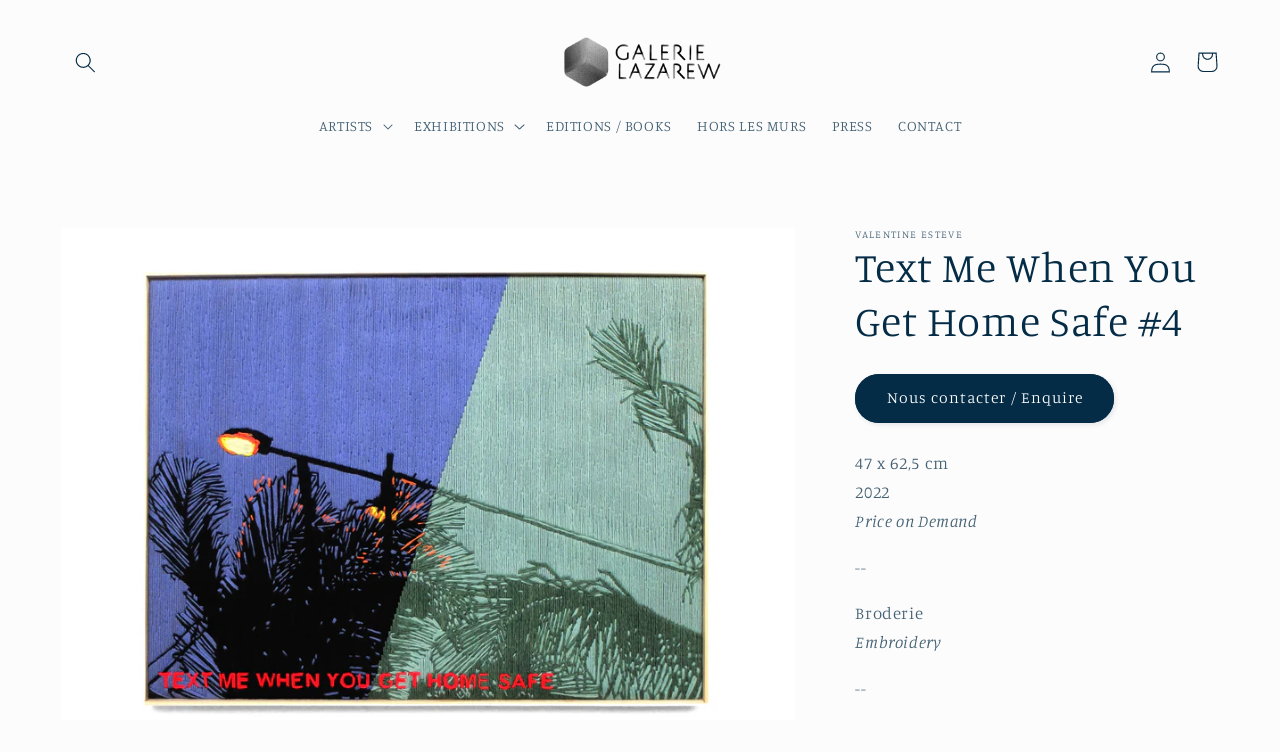

--- FILE ---
content_type: text/html; charset=utf-8
request_url: https://galerie-lazarew.com/products/esteve-text-me-when-you-get-home-safe-4-2022
body_size: 23325
content:
<!doctype html>
<html class="no-js" lang="fr">
  <head>
    <meta charset="utf-8">
    <meta http-equiv="X-UA-Compatible" content="IE=edge">
    <meta name="viewport" content="width=device-width,initial-scale=1">
    <meta name="theme-color" content="">
    <link rel="canonical" href="https://galerie-lazarew.com/products/esteve-text-me-when-you-get-home-safe-4-2022">
    <link rel="preconnect" href="https://cdn.shopify.com" crossorigin><link rel="icon" type="image/png" href="//galerie-lazarew.com/cdn/shop/files/Logo_Favicon.png?crop=center&height=32&v=1676047838&width=32"><link rel="preconnect" href="https://fonts.shopifycdn.com" crossorigin><title>
      Text Me When You Get Home Safe #4
 &ndash; Galerie Lazarew</title>

    
      <meta name="description" content="Oeuvre disponible à la galerie Lazarew - Available artwork at Lazarew Gallery - Text Me When You Get Home Safe #4 - Esteve">
    

    

<meta property="og:site_name" content="Galerie Lazarew">
<meta property="og:url" content="https://galerie-lazarew.com/products/esteve-text-me-when-you-get-home-safe-4-2022">
<meta property="og:title" content="Text Me When You Get Home Safe #4">
<meta property="og:type" content="product">
<meta property="og:description" content="Oeuvre disponible à la galerie Lazarew - Available artwork at Lazarew Gallery - Text Me When You Get Home Safe #4 - Esteve"><meta property="og:image" content="http://galerie-lazarew.com/cdn/shop/products/Esteve_TextMeWhenYouGetHomeSafe_4_2022_broderie_47x62_5cm.jpg?v=1662046452">
  <meta property="og:image:secure_url" content="https://galerie-lazarew.com/cdn/shop/products/Esteve_TextMeWhenYouGetHomeSafe_4_2022_broderie_47x62_5cm.jpg?v=1662046452">
  <meta property="og:image:width" content="4000">
  <meta property="og:image:height" content="3000"><meta property="og:price:amount" content="0.00">
  <meta property="og:price:currency" content="EUR"><meta name="twitter:card" content="summary_large_image">
<meta name="twitter:title" content="Text Me When You Get Home Safe #4">
<meta name="twitter:description" content="Oeuvre disponible à la galerie Lazarew - Available artwork at Lazarew Gallery - Text Me When You Get Home Safe #4 - Esteve">


    <script src="//galerie-lazarew.com/cdn/shop/t/4/assets/constants.js?v=165488195745554878101676047523" defer="defer"></script>
    <script src="//galerie-lazarew.com/cdn/shop/t/4/assets/pubsub.js?v=2921868252632587581676047526" defer="defer"></script>
    <script src="//galerie-lazarew.com/cdn/shop/t/4/assets/global.js?v=85297797553816670871676047524" defer="defer"></script>
    <script>window.performance && window.performance.mark && window.performance.mark('shopify.content_for_header.start');</script><meta id="shopify-digital-wallet" name="shopify-digital-wallet" content="/18504209/digital_wallets/dialog">
<meta name="shopify-checkout-api-token" content="8962ddf6bb947561dcf6affbec91c15d">
<meta id="in-context-paypal-metadata" data-shop-id="18504209" data-venmo-supported="false" data-environment="production" data-locale="fr_FR" data-paypal-v4="true" data-currency="EUR">
<link rel="alternate" type="application/json+oembed" href="https://galerie-lazarew.com/products/esteve-text-me-when-you-get-home-safe-4-2022.oembed">
<script async="async" src="/checkouts/internal/preloads.js?locale=fr-FR"></script>
<script id="apple-pay-shop-capabilities" type="application/json">{"shopId":18504209,"countryCode":"FR","currencyCode":"EUR","merchantCapabilities":["supports3DS"],"merchantId":"gid:\/\/shopify\/Shop\/18504209","merchantName":"Galerie Lazarew","requiredBillingContactFields":["postalAddress","email"],"requiredShippingContactFields":["postalAddress","email"],"shippingType":"shipping","supportedNetworks":["visa","masterCard","amex","maestro"],"total":{"type":"pending","label":"Galerie Lazarew","amount":"1.00"},"shopifyPaymentsEnabled":true,"supportsSubscriptions":true}</script>
<script id="shopify-features" type="application/json">{"accessToken":"8962ddf6bb947561dcf6affbec91c15d","betas":["rich-media-storefront-analytics"],"domain":"galerie-lazarew.com","predictiveSearch":true,"shopId":18504209,"locale":"fr"}</script>
<script>var Shopify = Shopify || {};
Shopify.shop = "galerie-lazarew.myshopify.com";
Shopify.locale = "fr";
Shopify.currency = {"active":"EUR","rate":"1.0"};
Shopify.country = "FR";
Shopify.theme = {"name":"Studio","id":131483238575,"schema_name":"Studio","schema_version":"8.0.1","theme_store_id":1431,"role":"main"};
Shopify.theme.handle = "null";
Shopify.theme.style = {"id":null,"handle":null};
Shopify.cdnHost = "galerie-lazarew.com/cdn";
Shopify.routes = Shopify.routes || {};
Shopify.routes.root = "/";</script>
<script type="module">!function(o){(o.Shopify=o.Shopify||{}).modules=!0}(window);</script>
<script>!function(o){function n(){var o=[];function n(){o.push(Array.prototype.slice.apply(arguments))}return n.q=o,n}var t=o.Shopify=o.Shopify||{};t.loadFeatures=n(),t.autoloadFeatures=n()}(window);</script>
<script id="shop-js-analytics" type="application/json">{"pageType":"product"}</script>
<script defer="defer" async type="module" src="//galerie-lazarew.com/cdn/shopifycloud/shop-js/modules/v2/client.init-shop-cart-sync_BcDpqI9l.fr.esm.js"></script>
<script defer="defer" async type="module" src="//galerie-lazarew.com/cdn/shopifycloud/shop-js/modules/v2/chunk.common_a1Rf5Dlz.esm.js"></script>
<script defer="defer" async type="module" src="//galerie-lazarew.com/cdn/shopifycloud/shop-js/modules/v2/chunk.modal_Djra7sW9.esm.js"></script>
<script type="module">
  await import("//galerie-lazarew.com/cdn/shopifycloud/shop-js/modules/v2/client.init-shop-cart-sync_BcDpqI9l.fr.esm.js");
await import("//galerie-lazarew.com/cdn/shopifycloud/shop-js/modules/v2/chunk.common_a1Rf5Dlz.esm.js");
await import("//galerie-lazarew.com/cdn/shopifycloud/shop-js/modules/v2/chunk.modal_Djra7sW9.esm.js");

  window.Shopify.SignInWithShop?.initShopCartSync?.({"fedCMEnabled":true,"windoidEnabled":true});

</script>
<script id="__st">var __st={"a":18504209,"offset":3600,"reqid":"b23f2031-fd70-42b8-8e51-7dfbca8ed907-1769195872","pageurl":"galerie-lazarew.com\/products\/esteve-text-me-when-you-get-home-safe-4-2022","u":"4a8dd2d6b185","p":"product","rtyp":"product","rid":7354202161327};</script>
<script>window.ShopifyPaypalV4VisibilityTracking = true;</script>
<script id="captcha-bootstrap">!function(){'use strict';const t='contact',e='account',n='new_comment',o=[[t,t],['blogs',n],['comments',n],[t,'customer']],c=[[e,'customer_login'],[e,'guest_login'],[e,'recover_customer_password'],[e,'create_customer']],r=t=>t.map((([t,e])=>`form[action*='/${t}']:not([data-nocaptcha='true']) input[name='form_type'][value='${e}']`)).join(','),a=t=>()=>t?[...document.querySelectorAll(t)].map((t=>t.form)):[];function s(){const t=[...o],e=r(t);return a(e)}const i='password',u='form_key',d=['recaptcha-v3-token','g-recaptcha-response','h-captcha-response',i],f=()=>{try{return window.sessionStorage}catch{return}},m='__shopify_v',_=t=>t.elements[u];function p(t,e,n=!1){try{const o=window.sessionStorage,c=JSON.parse(o.getItem(e)),{data:r}=function(t){const{data:e,action:n}=t;return t[m]||n?{data:e,action:n}:{data:t,action:n}}(c);for(const[e,n]of Object.entries(r))t.elements[e]&&(t.elements[e].value=n);n&&o.removeItem(e)}catch(o){console.error('form repopulation failed',{error:o})}}const l='form_type',E='cptcha';function T(t){t.dataset[E]=!0}const w=window,h=w.document,L='Shopify',v='ce_forms',y='captcha';let A=!1;((t,e)=>{const n=(g='f06e6c50-85a8-45c8-87d0-21a2b65856fe',I='https://cdn.shopify.com/shopifycloud/storefront-forms-hcaptcha/ce_storefront_forms_captcha_hcaptcha.v1.5.2.iife.js',D={infoText:'Protégé par hCaptcha',privacyText:'Confidentialité',termsText:'Conditions'},(t,e,n)=>{const o=w[L][v],c=o.bindForm;if(c)return c(t,g,e,D).then(n);var r;o.q.push([[t,g,e,D],n]),r=I,A||(h.body.append(Object.assign(h.createElement('script'),{id:'captcha-provider',async:!0,src:r})),A=!0)});var g,I,D;w[L]=w[L]||{},w[L][v]=w[L][v]||{},w[L][v].q=[],w[L][y]=w[L][y]||{},w[L][y].protect=function(t,e){n(t,void 0,e),T(t)},Object.freeze(w[L][y]),function(t,e,n,w,h,L){const[v,y,A,g]=function(t,e,n){const i=e?o:[],u=t?c:[],d=[...i,...u],f=r(d),m=r(i),_=r(d.filter((([t,e])=>n.includes(e))));return[a(f),a(m),a(_),s()]}(w,h,L),I=t=>{const e=t.target;return e instanceof HTMLFormElement?e:e&&e.form},D=t=>v().includes(t);t.addEventListener('submit',(t=>{const e=I(t);if(!e)return;const n=D(e)&&!e.dataset.hcaptchaBound&&!e.dataset.recaptchaBound,o=_(e),c=g().includes(e)&&(!o||!o.value);(n||c)&&t.preventDefault(),c&&!n&&(function(t){try{if(!f())return;!function(t){const e=f();if(!e)return;const n=_(t);if(!n)return;const o=n.value;o&&e.removeItem(o)}(t);const e=Array.from(Array(32),(()=>Math.random().toString(36)[2])).join('');!function(t,e){_(t)||t.append(Object.assign(document.createElement('input'),{type:'hidden',name:u})),t.elements[u].value=e}(t,e),function(t,e){const n=f();if(!n)return;const o=[...t.querySelectorAll(`input[type='${i}']`)].map((({name:t})=>t)),c=[...d,...o],r={};for(const[a,s]of new FormData(t).entries())c.includes(a)||(r[a]=s);n.setItem(e,JSON.stringify({[m]:1,action:t.action,data:r}))}(t,e)}catch(e){console.error('failed to persist form',e)}}(e),e.submit())}));const S=(t,e)=>{t&&!t.dataset[E]&&(n(t,e.some((e=>e===t))),T(t))};for(const o of['focusin','change'])t.addEventListener(o,(t=>{const e=I(t);D(e)&&S(e,y())}));const B=e.get('form_key'),M=e.get(l),P=B&&M;t.addEventListener('DOMContentLoaded',(()=>{const t=y();if(P)for(const e of t)e.elements[l].value===M&&p(e,B);[...new Set([...A(),...v().filter((t=>'true'===t.dataset.shopifyCaptcha))])].forEach((e=>S(e,t)))}))}(h,new URLSearchParams(w.location.search),n,t,e,['guest_login'])})(!0,!0)}();</script>
<script integrity="sha256-4kQ18oKyAcykRKYeNunJcIwy7WH5gtpwJnB7kiuLZ1E=" data-source-attribution="shopify.loadfeatures" defer="defer" src="//galerie-lazarew.com/cdn/shopifycloud/storefront/assets/storefront/load_feature-a0a9edcb.js" crossorigin="anonymous"></script>
<script data-source-attribution="shopify.dynamic_checkout.dynamic.init">var Shopify=Shopify||{};Shopify.PaymentButton=Shopify.PaymentButton||{isStorefrontPortableWallets:!0,init:function(){window.Shopify.PaymentButton.init=function(){};var t=document.createElement("script");t.src="https://galerie-lazarew.com/cdn/shopifycloud/portable-wallets/latest/portable-wallets.fr.js",t.type="module",document.head.appendChild(t)}};
</script>
<script data-source-attribution="shopify.dynamic_checkout.buyer_consent">
  function portableWalletsHideBuyerConsent(e){var t=document.getElementById("shopify-buyer-consent"),n=document.getElementById("shopify-subscription-policy-button");t&&n&&(t.classList.add("hidden"),t.setAttribute("aria-hidden","true"),n.removeEventListener("click",e))}function portableWalletsShowBuyerConsent(e){var t=document.getElementById("shopify-buyer-consent"),n=document.getElementById("shopify-subscription-policy-button");t&&n&&(t.classList.remove("hidden"),t.removeAttribute("aria-hidden"),n.addEventListener("click",e))}window.Shopify?.PaymentButton&&(window.Shopify.PaymentButton.hideBuyerConsent=portableWalletsHideBuyerConsent,window.Shopify.PaymentButton.showBuyerConsent=portableWalletsShowBuyerConsent);
</script>
<script data-source-attribution="shopify.dynamic_checkout.cart.bootstrap">document.addEventListener("DOMContentLoaded",(function(){function t(){return document.querySelector("shopify-accelerated-checkout-cart, shopify-accelerated-checkout")}if(t())Shopify.PaymentButton.init();else{new MutationObserver((function(e,n){t()&&(Shopify.PaymentButton.init(),n.disconnect())})).observe(document.body,{childList:!0,subtree:!0})}}));
</script>
<link id="shopify-accelerated-checkout-styles" rel="stylesheet" media="screen" href="https://galerie-lazarew.com/cdn/shopifycloud/portable-wallets/latest/accelerated-checkout-backwards-compat.css" crossorigin="anonymous">
<style id="shopify-accelerated-checkout-cart">
        #shopify-buyer-consent {
  margin-top: 1em;
  display: inline-block;
  width: 100%;
}

#shopify-buyer-consent.hidden {
  display: none;
}

#shopify-subscription-policy-button {
  background: none;
  border: none;
  padding: 0;
  text-decoration: underline;
  font-size: inherit;
  cursor: pointer;
}

#shopify-subscription-policy-button::before {
  box-shadow: none;
}

      </style>
<script id="sections-script" data-sections="header,footer" defer="defer" src="//galerie-lazarew.com/cdn/shop/t/4/compiled_assets/scripts.js?v=1346"></script>
<script>window.performance && window.performance.mark && window.performance.mark('shopify.content_for_header.end');</script>


    <style data-shopify>
      @font-face {
  font-family: Manuale;
  font-weight: 300;
  font-style: normal;
  font-display: swap;
  src: url("//galerie-lazarew.com/cdn/fonts/manuale/manuale_n3.0baac6564b6ed416af2c179e69ad2689bd829f1a.woff2") format("woff2"),
       url("//galerie-lazarew.com/cdn/fonts/manuale/manuale_n3.3b80020a9032b8fdf9b79d72323aacd37cfccc1f.woff") format("woff");
}

      @font-face {
  font-family: Manuale;
  font-weight: 700;
  font-style: normal;
  font-display: swap;
  src: url("//galerie-lazarew.com/cdn/fonts/manuale/manuale_n7.3ba047f22d4f96763fb98130d717aa23f3693e91.woff2") format("woff2"),
       url("//galerie-lazarew.com/cdn/fonts/manuale/manuale_n7.d41567120e3bfda7b74704ba4a90a9bcb1d16998.woff") format("woff");
}

      @font-face {
  font-family: Manuale;
  font-weight: 300;
  font-style: italic;
  font-display: swap;
  src: url("//galerie-lazarew.com/cdn/fonts/manuale/manuale_i3.8cbe945d7f8e216c7231bccf91cc310dd97f8ab7.woff2") format("woff2"),
       url("//galerie-lazarew.com/cdn/fonts/manuale/manuale_i3.b7e6796aef798c07921d6148fdfe101e7b005e4c.woff") format("woff");
}

      @font-face {
  font-family: Manuale;
  font-weight: 700;
  font-style: italic;
  font-display: swap;
  src: url("//galerie-lazarew.com/cdn/fonts/manuale/manuale_i7.3e507417c47b4832577c8acf727857a21bf11116.woff2") format("woff2"),
       url("//galerie-lazarew.com/cdn/fonts/manuale/manuale_i7.eb96031fac61588a1dde990db53eb087563603d7.woff") format("woff");
}

      @font-face {
  font-family: Manuale;
  font-weight: 300;
  font-style: normal;
  font-display: swap;
  src: url("//galerie-lazarew.com/cdn/fonts/manuale/manuale_n3.0baac6564b6ed416af2c179e69ad2689bd829f1a.woff2") format("woff2"),
       url("//galerie-lazarew.com/cdn/fonts/manuale/manuale_n3.3b80020a9032b8fdf9b79d72323aacd37cfccc1f.woff") format("woff");
}


      :root {
        --font-body-family: Manuale, serif;
        --font-body-style: normal;
        --font-body-weight: 300;
        --font-body-weight-bold: 600;

        --font-heading-family: Manuale, serif;
        --font-heading-style: normal;
        --font-heading-weight: 300;

        --font-body-scale: 1.05;
        --font-heading-scale: 1.0;

        --color-base-text: 5, 44, 70;
        --color-shadow: 5, 44, 70;
        --color-base-background-1: 252, 252, 252;
        --color-base-background-2: 252, 252, 252;
        --color-base-solid-button-labels: 255, 255, 255;
        --color-base-outline-button-labels: 5, 44, 70;
        --color-base-accent-1: 5, 44, 70;
        --color-base-accent-2: 16, 57, 72;
        --payment-terms-background-color: #fcfcfc;

        --gradient-base-background-1: #fcfcfc;
        --gradient-base-background-2: #fcfcfc;
        --gradient-base-accent-1: #052c46;
        --gradient-base-accent-2: #103948;

        --media-padding: px;
        --media-border-opacity: 0.05;
        --media-border-width: 0px;
        --media-radius: 0px;
        --media-shadow-opacity: 0.0;
        --media-shadow-horizontal-offset: 0px;
        --media-shadow-vertical-offset: 0px;
        --media-shadow-blur-radius: 0px;
        --media-shadow-visible: 0;

        --page-width: 120rem;
        --page-width-margin: 0rem;

        --product-card-image-padding: 0.0rem;
        --product-card-corner-radius: 0.0rem;
        --product-card-text-alignment: center;
        --product-card-border-width: 0.0rem;
        --product-card-border-opacity: 0.1;
        --product-card-shadow-opacity: 0.1;
        --product-card-shadow-visible: 1;
        --product-card-shadow-horizontal-offset: 0.0rem;
        --product-card-shadow-vertical-offset: 0.0rem;
        --product-card-shadow-blur-radius: 0.0rem;

        --collection-card-image-padding: 0.0rem;
        --collection-card-corner-radius: 0.0rem;
        --collection-card-text-alignment: center;
        --collection-card-border-width: 0.0rem;
        --collection-card-border-opacity: 0.1;
        --collection-card-shadow-opacity: 0.1;
        --collection-card-shadow-visible: 1;
        --collection-card-shadow-horizontal-offset: 0.0rem;
        --collection-card-shadow-vertical-offset: 0.0rem;
        --collection-card-shadow-blur-radius: 0.0rem;

        --blog-card-image-padding: 0.0rem;
        --blog-card-corner-radius: 0.0rem;
        --blog-card-text-alignment: center;
        --blog-card-border-width: 0.0rem;
        --blog-card-border-opacity: 0.1;
        --blog-card-shadow-opacity: 0.1;
        --blog-card-shadow-visible: 1;
        --blog-card-shadow-horizontal-offset: 0.0rem;
        --blog-card-shadow-vertical-offset: 0.0rem;
        --blog-card-shadow-blur-radius: 0.0rem;

        --badge-corner-radius: 4.0rem;

        --popup-border-width: 0px;
        --popup-border-opacity: 0.1;
        --popup-corner-radius: 0px;
        --popup-shadow-opacity: 0.1;
        --popup-shadow-horizontal-offset: 6px;
        --popup-shadow-vertical-offset: 6px;
        --popup-shadow-blur-radius: 25px;

        --drawer-border-width: 1px;
        --drawer-border-opacity: 0.1;
        --drawer-shadow-opacity: 0.0;
        --drawer-shadow-horizontal-offset: 0px;
        --drawer-shadow-vertical-offset: 0px;
        --drawer-shadow-blur-radius: 0px;

        --spacing-sections-desktop: 0px;
        --spacing-sections-mobile: 0px;

        --grid-desktop-vertical-spacing: 40px;
        --grid-desktop-horizontal-spacing: 40px;
        --grid-mobile-vertical-spacing: 20px;
        --grid-mobile-horizontal-spacing: 20px;

        --text-boxes-border-opacity: 0.0;
        --text-boxes-border-width: 0px;
        --text-boxes-radius: 0px;
        --text-boxes-shadow-opacity: 0.0;
        --text-boxes-shadow-visible: 0;
        --text-boxes-shadow-horizontal-offset: 0px;
        --text-boxes-shadow-vertical-offset: 0px;
        --text-boxes-shadow-blur-radius: 0px;

        --buttons-radius: 40px;
        --buttons-radius-outset: 41px;
        --buttons-border-width: 1px;
        --buttons-border-opacity: 1.0;
        --buttons-shadow-opacity: 0.1;
        --buttons-shadow-visible: 1;
        --buttons-shadow-horizontal-offset: 2px;
        --buttons-shadow-vertical-offset: 2px;
        --buttons-shadow-blur-radius: 5px;
        --buttons-border-offset: 0.3px;

        --inputs-radius: 2px;
        --inputs-border-width: 1px;
        --inputs-border-opacity: 0.15;
        --inputs-shadow-opacity: 0.05;
        --inputs-shadow-horizontal-offset: 2px;
        --inputs-margin-offset: 2px;
        --inputs-shadow-vertical-offset: 2px;
        --inputs-shadow-blur-radius: 5px;
        --inputs-radius-outset: 3px;

        --variant-pills-radius: 40px;
        --variant-pills-border-width: 1px;
        --variant-pills-border-opacity: 0.55;
        --variant-pills-shadow-opacity: 0.0;
        --variant-pills-shadow-horizontal-offset: 0px;
        --variant-pills-shadow-vertical-offset: 0px;
        --variant-pills-shadow-blur-radius: 0px;
      }

      *,
      *::before,
      *::after {
        box-sizing: inherit;
      }

      html {
        box-sizing: border-box;
        font-size: calc(var(--font-body-scale) * 62.5%);
        height: 100%;
      }

      body {
        display: grid;
        grid-template-rows: auto auto 1fr auto;
        grid-template-columns: 100%;
        min-height: 100%;
        margin: 0;
        font-size: 1.5rem;
        letter-spacing: 0.06rem;
        line-height: calc(1 + 0.8 / var(--font-body-scale));
        font-family: var(--font-body-family);
        font-style: var(--font-body-style);
        font-weight: var(--font-body-weight);
      }

      @media screen and (min-width: 750px) {
        body {
          font-size: 1.6rem;
        }
      }
    </style>

    <link href="//galerie-lazarew.com/cdn/shop/t/4/assets/base.css?v=831047894957930821676047525" rel="stylesheet" type="text/css" media="all" />
<link rel="preload" as="font" href="//galerie-lazarew.com/cdn/fonts/manuale/manuale_n3.0baac6564b6ed416af2c179e69ad2689bd829f1a.woff2" type="font/woff2" crossorigin><link rel="preload" as="font" href="//galerie-lazarew.com/cdn/fonts/manuale/manuale_n3.0baac6564b6ed416af2c179e69ad2689bd829f1a.woff2" type="font/woff2" crossorigin><link rel="stylesheet" href="//galerie-lazarew.com/cdn/shop/t/4/assets/component-predictive-search.css?v=85913294783299393391676047524" media="print" onload="this.media='all'"><script>document.documentElement.className = document.documentElement.className.replace('no-js', 'js');
    if (Shopify.designMode) {
      document.documentElement.classList.add('shopify-design-mode');
    }
    </script>
  <link href="https://monorail-edge.shopifysvc.com" rel="dns-prefetch">
<script>(function(){if ("sendBeacon" in navigator && "performance" in window) {try {var session_token_from_headers = performance.getEntriesByType('navigation')[0].serverTiming.find(x => x.name == '_s').description;} catch {var session_token_from_headers = undefined;}var session_cookie_matches = document.cookie.match(/_shopify_s=([^;]*)/);var session_token_from_cookie = session_cookie_matches && session_cookie_matches.length === 2 ? session_cookie_matches[1] : "";var session_token = session_token_from_headers || session_token_from_cookie || "";function handle_abandonment_event(e) {var entries = performance.getEntries().filter(function(entry) {return /monorail-edge.shopifysvc.com/.test(entry.name);});if (!window.abandonment_tracked && entries.length === 0) {window.abandonment_tracked = true;var currentMs = Date.now();var navigation_start = performance.timing.navigationStart;var payload = {shop_id: 18504209,url: window.location.href,navigation_start,duration: currentMs - navigation_start,session_token,page_type: "product"};window.navigator.sendBeacon("https://monorail-edge.shopifysvc.com/v1/produce", JSON.stringify({schema_id: "online_store_buyer_site_abandonment/1.1",payload: payload,metadata: {event_created_at_ms: currentMs,event_sent_at_ms: currentMs}}));}}window.addEventListener('pagehide', handle_abandonment_event);}}());</script>
<script id="web-pixels-manager-setup">(function e(e,d,r,n,o){if(void 0===o&&(o={}),!Boolean(null===(a=null===(i=window.Shopify)||void 0===i?void 0:i.analytics)||void 0===a?void 0:a.replayQueue)){var i,a;window.Shopify=window.Shopify||{};var t=window.Shopify;t.analytics=t.analytics||{};var s=t.analytics;s.replayQueue=[],s.publish=function(e,d,r){return s.replayQueue.push([e,d,r]),!0};try{self.performance.mark("wpm:start")}catch(e){}var l=function(){var e={modern:/Edge?\/(1{2}[4-9]|1[2-9]\d|[2-9]\d{2}|\d{4,})\.\d+(\.\d+|)|Firefox\/(1{2}[4-9]|1[2-9]\d|[2-9]\d{2}|\d{4,})\.\d+(\.\d+|)|Chrom(ium|e)\/(9{2}|\d{3,})\.\d+(\.\d+|)|(Maci|X1{2}).+ Version\/(15\.\d+|(1[6-9]|[2-9]\d|\d{3,})\.\d+)([,.]\d+|)( \(\w+\)|)( Mobile\/\w+|) Safari\/|Chrome.+OPR\/(9{2}|\d{3,})\.\d+\.\d+|(CPU[ +]OS|iPhone[ +]OS|CPU[ +]iPhone|CPU IPhone OS|CPU iPad OS)[ +]+(15[._]\d+|(1[6-9]|[2-9]\d|\d{3,})[._]\d+)([._]\d+|)|Android:?[ /-](13[3-9]|1[4-9]\d|[2-9]\d{2}|\d{4,})(\.\d+|)(\.\d+|)|Android.+Firefox\/(13[5-9]|1[4-9]\d|[2-9]\d{2}|\d{4,})\.\d+(\.\d+|)|Android.+Chrom(ium|e)\/(13[3-9]|1[4-9]\d|[2-9]\d{2}|\d{4,})\.\d+(\.\d+|)|SamsungBrowser\/([2-9]\d|\d{3,})\.\d+/,legacy:/Edge?\/(1[6-9]|[2-9]\d|\d{3,})\.\d+(\.\d+|)|Firefox\/(5[4-9]|[6-9]\d|\d{3,})\.\d+(\.\d+|)|Chrom(ium|e)\/(5[1-9]|[6-9]\d|\d{3,})\.\d+(\.\d+|)([\d.]+$|.*Safari\/(?![\d.]+ Edge\/[\d.]+$))|(Maci|X1{2}).+ Version\/(10\.\d+|(1[1-9]|[2-9]\d|\d{3,})\.\d+)([,.]\d+|)( \(\w+\)|)( Mobile\/\w+|) Safari\/|Chrome.+OPR\/(3[89]|[4-9]\d|\d{3,})\.\d+\.\d+|(CPU[ +]OS|iPhone[ +]OS|CPU[ +]iPhone|CPU IPhone OS|CPU iPad OS)[ +]+(10[._]\d+|(1[1-9]|[2-9]\d|\d{3,})[._]\d+)([._]\d+|)|Android:?[ /-](13[3-9]|1[4-9]\d|[2-9]\d{2}|\d{4,})(\.\d+|)(\.\d+|)|Mobile Safari.+OPR\/([89]\d|\d{3,})\.\d+\.\d+|Android.+Firefox\/(13[5-9]|1[4-9]\d|[2-9]\d{2}|\d{4,})\.\d+(\.\d+|)|Android.+Chrom(ium|e)\/(13[3-9]|1[4-9]\d|[2-9]\d{2}|\d{4,})\.\d+(\.\d+|)|Android.+(UC? ?Browser|UCWEB|U3)[ /]?(15\.([5-9]|\d{2,})|(1[6-9]|[2-9]\d|\d{3,})\.\d+)\.\d+|SamsungBrowser\/(5\.\d+|([6-9]|\d{2,})\.\d+)|Android.+MQ{2}Browser\/(14(\.(9|\d{2,})|)|(1[5-9]|[2-9]\d|\d{3,})(\.\d+|))(\.\d+|)|K[Aa][Ii]OS\/(3\.\d+|([4-9]|\d{2,})\.\d+)(\.\d+|)/},d=e.modern,r=e.legacy,n=navigator.userAgent;return n.match(d)?"modern":n.match(r)?"legacy":"unknown"}(),u="modern"===l?"modern":"legacy",c=(null!=n?n:{modern:"",legacy:""})[u],f=function(e){return[e.baseUrl,"/wpm","/b",e.hashVersion,"modern"===e.buildTarget?"m":"l",".js"].join("")}({baseUrl:d,hashVersion:r,buildTarget:u}),m=function(e){var d=e.version,r=e.bundleTarget,n=e.surface,o=e.pageUrl,i=e.monorailEndpoint;return{emit:function(e){var a=e.status,t=e.errorMsg,s=(new Date).getTime(),l=JSON.stringify({metadata:{event_sent_at_ms:s},events:[{schema_id:"web_pixels_manager_load/3.1",payload:{version:d,bundle_target:r,page_url:o,status:a,surface:n,error_msg:t},metadata:{event_created_at_ms:s}}]});if(!i)return console&&console.warn&&console.warn("[Web Pixels Manager] No Monorail endpoint provided, skipping logging."),!1;try{return self.navigator.sendBeacon.bind(self.navigator)(i,l)}catch(e){}var u=new XMLHttpRequest;try{return u.open("POST",i,!0),u.setRequestHeader("Content-Type","text/plain"),u.send(l),!0}catch(e){return console&&console.warn&&console.warn("[Web Pixels Manager] Got an unhandled error while logging to Monorail."),!1}}}}({version:r,bundleTarget:l,surface:e.surface,pageUrl:self.location.href,monorailEndpoint:e.monorailEndpoint});try{o.browserTarget=l,function(e){var d=e.src,r=e.async,n=void 0===r||r,o=e.onload,i=e.onerror,a=e.sri,t=e.scriptDataAttributes,s=void 0===t?{}:t,l=document.createElement("script"),u=document.querySelector("head"),c=document.querySelector("body");if(l.async=n,l.src=d,a&&(l.integrity=a,l.crossOrigin="anonymous"),s)for(var f in s)if(Object.prototype.hasOwnProperty.call(s,f))try{l.dataset[f]=s[f]}catch(e){}if(o&&l.addEventListener("load",o),i&&l.addEventListener("error",i),u)u.appendChild(l);else{if(!c)throw new Error("Did not find a head or body element to append the script");c.appendChild(l)}}({src:f,async:!0,onload:function(){if(!function(){var e,d;return Boolean(null===(d=null===(e=window.Shopify)||void 0===e?void 0:e.analytics)||void 0===d?void 0:d.initialized)}()){var d=window.webPixelsManager.init(e)||void 0;if(d){var r=window.Shopify.analytics;r.replayQueue.forEach((function(e){var r=e[0],n=e[1],o=e[2];d.publishCustomEvent(r,n,o)})),r.replayQueue=[],r.publish=d.publishCustomEvent,r.visitor=d.visitor,r.initialized=!0}}},onerror:function(){return m.emit({status:"failed",errorMsg:"".concat(f," has failed to load")})},sri:function(e){var d=/^sha384-[A-Za-z0-9+/=]+$/;return"string"==typeof e&&d.test(e)}(c)?c:"",scriptDataAttributes:o}),m.emit({status:"loading"})}catch(e){m.emit({status:"failed",errorMsg:(null==e?void 0:e.message)||"Unknown error"})}}})({shopId: 18504209,storefrontBaseUrl: "https://galerie-lazarew.com",extensionsBaseUrl: "https://extensions.shopifycdn.com/cdn/shopifycloud/web-pixels-manager",monorailEndpoint: "https://monorail-edge.shopifysvc.com/unstable/produce_batch",surface: "storefront-renderer",enabledBetaFlags: ["2dca8a86"],webPixelsConfigList: [{"id":"163709262","eventPayloadVersion":"v1","runtimeContext":"LAX","scriptVersion":"1","type":"CUSTOM","privacyPurposes":["MARKETING"],"name":"Meta pixel (migrated)"},{"id":"178225486","eventPayloadVersion":"v1","runtimeContext":"LAX","scriptVersion":"1","type":"CUSTOM","privacyPurposes":["ANALYTICS"],"name":"Google Analytics tag (migrated)"},{"id":"shopify-app-pixel","configuration":"{}","eventPayloadVersion":"v1","runtimeContext":"STRICT","scriptVersion":"0450","apiClientId":"shopify-pixel","type":"APP","privacyPurposes":["ANALYTICS","MARKETING"]},{"id":"shopify-custom-pixel","eventPayloadVersion":"v1","runtimeContext":"LAX","scriptVersion":"0450","apiClientId":"shopify-pixel","type":"CUSTOM","privacyPurposes":["ANALYTICS","MARKETING"]}],isMerchantRequest: false,initData: {"shop":{"name":"Galerie Lazarew","paymentSettings":{"currencyCode":"EUR"},"myshopifyDomain":"galerie-lazarew.myshopify.com","countryCode":"FR","storefrontUrl":"https:\/\/galerie-lazarew.com"},"customer":null,"cart":null,"checkout":null,"productVariants":[{"price":{"amount":0.0,"currencyCode":"EUR"},"product":{"title":"Text Me When You Get Home Safe #4","vendor":"Valentine Esteve","id":"7354202161327","untranslatedTitle":"Text Me When You Get Home Safe #4","url":"\/products\/esteve-text-me-when-you-get-home-safe-4-2022","type":""},"id":"41983284019375","image":{"src":"\/\/galerie-lazarew.com\/cdn\/shop\/products\/Esteve_TextMeWhenYouGetHomeSafe_4_2022_broderie_47x62_5cm.jpg?v=1662046452"},"sku":"","title":"Default Title","untranslatedTitle":"Default Title"}],"purchasingCompany":null},},"https://galerie-lazarew.com/cdn","fcfee988w5aeb613cpc8e4bc33m6693e112",{"modern":"","legacy":""},{"shopId":"18504209","storefrontBaseUrl":"https:\/\/galerie-lazarew.com","extensionBaseUrl":"https:\/\/extensions.shopifycdn.com\/cdn\/shopifycloud\/web-pixels-manager","surface":"storefront-renderer","enabledBetaFlags":"[\"2dca8a86\"]","isMerchantRequest":"false","hashVersion":"fcfee988w5aeb613cpc8e4bc33m6693e112","publish":"custom","events":"[[\"page_viewed\",{}],[\"product_viewed\",{\"productVariant\":{\"price\":{\"amount\":0.0,\"currencyCode\":\"EUR\"},\"product\":{\"title\":\"Text Me When You Get Home Safe #4\",\"vendor\":\"Valentine Esteve\",\"id\":\"7354202161327\",\"untranslatedTitle\":\"Text Me When You Get Home Safe #4\",\"url\":\"\/products\/esteve-text-me-when-you-get-home-safe-4-2022\",\"type\":\"\"},\"id\":\"41983284019375\",\"image\":{\"src\":\"\/\/galerie-lazarew.com\/cdn\/shop\/products\/Esteve_TextMeWhenYouGetHomeSafe_4_2022_broderie_47x62_5cm.jpg?v=1662046452\"},\"sku\":\"\",\"title\":\"Default Title\",\"untranslatedTitle\":\"Default Title\"}}]]"});</script><script>
  window.ShopifyAnalytics = window.ShopifyAnalytics || {};
  window.ShopifyAnalytics.meta = window.ShopifyAnalytics.meta || {};
  window.ShopifyAnalytics.meta.currency = 'EUR';
  var meta = {"product":{"id":7354202161327,"gid":"gid:\/\/shopify\/Product\/7354202161327","vendor":"Valentine Esteve","type":"","handle":"esteve-text-me-when-you-get-home-safe-4-2022","variants":[{"id":41983284019375,"price":0,"name":"Text Me When You Get Home Safe #4","public_title":null,"sku":""}],"remote":false},"page":{"pageType":"product","resourceType":"product","resourceId":7354202161327,"requestId":"b23f2031-fd70-42b8-8e51-7dfbca8ed907-1769195872"}};
  for (var attr in meta) {
    window.ShopifyAnalytics.meta[attr] = meta[attr];
  }
</script>
<script class="analytics">
  (function () {
    var customDocumentWrite = function(content) {
      var jquery = null;

      if (window.jQuery) {
        jquery = window.jQuery;
      } else if (window.Checkout && window.Checkout.$) {
        jquery = window.Checkout.$;
      }

      if (jquery) {
        jquery('body').append(content);
      }
    };

    var hasLoggedConversion = function(token) {
      if (token) {
        return document.cookie.indexOf('loggedConversion=' + token) !== -1;
      }
      return false;
    }

    var setCookieIfConversion = function(token) {
      if (token) {
        var twoMonthsFromNow = new Date(Date.now());
        twoMonthsFromNow.setMonth(twoMonthsFromNow.getMonth() + 2);

        document.cookie = 'loggedConversion=' + token + '; expires=' + twoMonthsFromNow;
      }
    }

    var trekkie = window.ShopifyAnalytics.lib = window.trekkie = window.trekkie || [];
    if (trekkie.integrations) {
      return;
    }
    trekkie.methods = [
      'identify',
      'page',
      'ready',
      'track',
      'trackForm',
      'trackLink'
    ];
    trekkie.factory = function(method) {
      return function() {
        var args = Array.prototype.slice.call(arguments);
        args.unshift(method);
        trekkie.push(args);
        return trekkie;
      };
    };
    for (var i = 0; i < trekkie.methods.length; i++) {
      var key = trekkie.methods[i];
      trekkie[key] = trekkie.factory(key);
    }
    trekkie.load = function(config) {
      trekkie.config = config || {};
      trekkie.config.initialDocumentCookie = document.cookie;
      var first = document.getElementsByTagName('script')[0];
      var script = document.createElement('script');
      script.type = 'text/javascript';
      script.onerror = function(e) {
        var scriptFallback = document.createElement('script');
        scriptFallback.type = 'text/javascript';
        scriptFallback.onerror = function(error) {
                var Monorail = {
      produce: function produce(monorailDomain, schemaId, payload) {
        var currentMs = new Date().getTime();
        var event = {
          schema_id: schemaId,
          payload: payload,
          metadata: {
            event_created_at_ms: currentMs,
            event_sent_at_ms: currentMs
          }
        };
        return Monorail.sendRequest("https://" + monorailDomain + "/v1/produce", JSON.stringify(event));
      },
      sendRequest: function sendRequest(endpointUrl, payload) {
        // Try the sendBeacon API
        if (window && window.navigator && typeof window.navigator.sendBeacon === 'function' && typeof window.Blob === 'function' && !Monorail.isIos12()) {
          var blobData = new window.Blob([payload], {
            type: 'text/plain'
          });

          if (window.navigator.sendBeacon(endpointUrl, blobData)) {
            return true;
          } // sendBeacon was not successful

        } // XHR beacon

        var xhr = new XMLHttpRequest();

        try {
          xhr.open('POST', endpointUrl);
          xhr.setRequestHeader('Content-Type', 'text/plain');
          xhr.send(payload);
        } catch (e) {
          console.log(e);
        }

        return false;
      },
      isIos12: function isIos12() {
        return window.navigator.userAgent.lastIndexOf('iPhone; CPU iPhone OS 12_') !== -1 || window.navigator.userAgent.lastIndexOf('iPad; CPU OS 12_') !== -1;
      }
    };
    Monorail.produce('monorail-edge.shopifysvc.com',
      'trekkie_storefront_load_errors/1.1',
      {shop_id: 18504209,
      theme_id: 131483238575,
      app_name: "storefront",
      context_url: window.location.href,
      source_url: "//galerie-lazarew.com/cdn/s/trekkie.storefront.8d95595f799fbf7e1d32231b9a28fd43b70c67d3.min.js"});

        };
        scriptFallback.async = true;
        scriptFallback.src = '//galerie-lazarew.com/cdn/s/trekkie.storefront.8d95595f799fbf7e1d32231b9a28fd43b70c67d3.min.js';
        first.parentNode.insertBefore(scriptFallback, first);
      };
      script.async = true;
      script.src = '//galerie-lazarew.com/cdn/s/trekkie.storefront.8d95595f799fbf7e1d32231b9a28fd43b70c67d3.min.js';
      first.parentNode.insertBefore(script, first);
    };
    trekkie.load(
      {"Trekkie":{"appName":"storefront","development":false,"defaultAttributes":{"shopId":18504209,"isMerchantRequest":null,"themeId":131483238575,"themeCityHash":"5466115969524569774","contentLanguage":"fr","currency":"EUR","eventMetadataId":"66ccdfa5-6e52-4a65-8d5e-66ee02fc92f4"},"isServerSideCookieWritingEnabled":true,"monorailRegion":"shop_domain","enabledBetaFlags":["65f19447"]},"Session Attribution":{},"S2S":{"facebookCapiEnabled":false,"source":"trekkie-storefront-renderer","apiClientId":580111}}
    );

    var loaded = false;
    trekkie.ready(function() {
      if (loaded) return;
      loaded = true;

      window.ShopifyAnalytics.lib = window.trekkie;

      var originalDocumentWrite = document.write;
      document.write = customDocumentWrite;
      try { window.ShopifyAnalytics.merchantGoogleAnalytics.call(this); } catch(error) {};
      document.write = originalDocumentWrite;

      window.ShopifyAnalytics.lib.page(null,{"pageType":"product","resourceType":"product","resourceId":7354202161327,"requestId":"b23f2031-fd70-42b8-8e51-7dfbca8ed907-1769195872","shopifyEmitted":true});

      var match = window.location.pathname.match(/checkouts\/(.+)\/(thank_you|post_purchase)/)
      var token = match? match[1]: undefined;
      if (!hasLoggedConversion(token)) {
        setCookieIfConversion(token);
        window.ShopifyAnalytics.lib.track("Viewed Product",{"currency":"EUR","variantId":41983284019375,"productId":7354202161327,"productGid":"gid:\/\/shopify\/Product\/7354202161327","name":"Text Me When You Get Home Safe #4","price":"0.00","sku":"","brand":"Valentine Esteve","variant":null,"category":"","nonInteraction":true,"remote":false},undefined,undefined,{"shopifyEmitted":true});
      window.ShopifyAnalytics.lib.track("monorail:\/\/trekkie_storefront_viewed_product\/1.1",{"currency":"EUR","variantId":41983284019375,"productId":7354202161327,"productGid":"gid:\/\/shopify\/Product\/7354202161327","name":"Text Me When You Get Home Safe #4","price":"0.00","sku":"","brand":"Valentine Esteve","variant":null,"category":"","nonInteraction":true,"remote":false,"referer":"https:\/\/galerie-lazarew.com\/products\/esteve-text-me-when-you-get-home-safe-4-2022"});
      }
    });


        var eventsListenerScript = document.createElement('script');
        eventsListenerScript.async = true;
        eventsListenerScript.src = "//galerie-lazarew.com/cdn/shopifycloud/storefront/assets/shop_events_listener-3da45d37.js";
        document.getElementsByTagName('head')[0].appendChild(eventsListenerScript);

})();</script>
  <script>
  if (!window.ga || (window.ga && typeof window.ga !== 'function')) {
    window.ga = function ga() {
      (window.ga.q = window.ga.q || []).push(arguments);
      if (window.Shopify && window.Shopify.analytics && typeof window.Shopify.analytics.publish === 'function') {
        window.Shopify.analytics.publish("ga_stub_called", {}, {sendTo: "google_osp_migration"});
      }
      console.error("Shopify's Google Analytics stub called with:", Array.from(arguments), "\nSee https://help.shopify.com/manual/promoting-marketing/pixels/pixel-migration#google for more information.");
    };
    if (window.Shopify && window.Shopify.analytics && typeof window.Shopify.analytics.publish === 'function') {
      window.Shopify.analytics.publish("ga_stub_initialized", {}, {sendTo: "google_osp_migration"});
    }
  }
</script>
<script
  defer
  src="https://galerie-lazarew.com/cdn/shopifycloud/perf-kit/shopify-perf-kit-3.0.4.min.js"
  data-application="storefront-renderer"
  data-shop-id="18504209"
  data-render-region="gcp-us-east1"
  data-page-type="product"
  data-theme-instance-id="131483238575"
  data-theme-name="Studio"
  data-theme-version="8.0.1"
  data-monorail-region="shop_domain"
  data-resource-timing-sampling-rate="10"
  data-shs="true"
  data-shs-beacon="true"
  data-shs-export-with-fetch="true"
  data-shs-logs-sample-rate="1"
  data-shs-beacon-endpoint="https://galerie-lazarew.com/api/collect"
></script>
</head>

  <body class="gradient">
    <a class="skip-to-content-link button visually-hidden" href="#MainContent">
      Ignorer et passer au contenu
    </a><!-- BEGIN sections: header-group -->
<div id="shopify-section-sections--15855049310383__header" class="shopify-section shopify-section-group-header-group section-header"><link rel="stylesheet" href="//galerie-lazarew.com/cdn/shop/t/4/assets/component-list-menu.css?v=151968516119678728991676047524" media="print" onload="this.media='all'">
<link rel="stylesheet" href="//galerie-lazarew.com/cdn/shop/t/4/assets/component-search.css?v=184225813856820874251676047523" media="print" onload="this.media='all'">
<link rel="stylesheet" href="//galerie-lazarew.com/cdn/shop/t/4/assets/component-menu-drawer.css?v=182311192829367774911676047524" media="print" onload="this.media='all'">
<link rel="stylesheet" href="//galerie-lazarew.com/cdn/shop/t/4/assets/component-cart-notification.css?v=137625604348931474661676047523" media="print" onload="this.media='all'">
<link rel="stylesheet" href="//galerie-lazarew.com/cdn/shop/t/4/assets/component-cart-items.css?v=23917223812499722491676047525" media="print" onload="this.media='all'"><link rel="stylesheet" href="//galerie-lazarew.com/cdn/shop/t/4/assets/component-price.css?v=65402837579211014041676047524" media="print" onload="this.media='all'">
  <link rel="stylesheet" href="//galerie-lazarew.com/cdn/shop/t/4/assets/component-loading-overlay.css?v=167310470843593579841676047526" media="print" onload="this.media='all'"><noscript><link href="//galerie-lazarew.com/cdn/shop/t/4/assets/component-list-menu.css?v=151968516119678728991676047524" rel="stylesheet" type="text/css" media="all" /></noscript>
<noscript><link href="//galerie-lazarew.com/cdn/shop/t/4/assets/component-search.css?v=184225813856820874251676047523" rel="stylesheet" type="text/css" media="all" /></noscript>
<noscript><link href="//galerie-lazarew.com/cdn/shop/t/4/assets/component-menu-drawer.css?v=182311192829367774911676047524" rel="stylesheet" type="text/css" media="all" /></noscript>
<noscript><link href="//galerie-lazarew.com/cdn/shop/t/4/assets/component-cart-notification.css?v=137625604348931474661676047523" rel="stylesheet" type="text/css" media="all" /></noscript>
<noscript><link href="//galerie-lazarew.com/cdn/shop/t/4/assets/component-cart-items.css?v=23917223812499722491676047525" rel="stylesheet" type="text/css" media="all" /></noscript>

<style>
  header-drawer {
    justify-self: start;
    margin-left: -1.2rem;
  }

  .header__heading-logo {
    max-width: 170px;
  }@media screen and (min-width: 990px) {
    header-drawer {
      display: none;
    }
  }

  .menu-drawer-container {
    display: flex;
  }

  .list-menu {
    list-style: none;
    padding: 0;
    margin: 0;
  }

  .list-menu--inline {
    display: inline-flex;
    flex-wrap: wrap;
  }

  summary.list-menu__item {
    padding-right: 2.7rem;
  }

  .list-menu__item {
    display: flex;
    align-items: center;
    line-height: calc(1 + 0.3 / var(--font-body-scale));
  }

  .list-menu__item--link {
    text-decoration: none;
    padding-bottom: 1rem;
    padding-top: 1rem;
    line-height: calc(1 + 0.8 / var(--font-body-scale));
  }

  @media screen and (min-width: 750px) {
    .list-menu__item--link {
      padding-bottom: 0.5rem;
      padding-top: 0.5rem;
    }
  }
</style><style data-shopify>.header {
    padding-top: 10px;
    padding-bottom: 10px;
  }

  .section-header {
    position: sticky; /* This is for fixing a Safari z-index issue. PR #2147 */
    margin-bottom: 15px;
  }

  @media screen and (min-width: 750px) {
    .section-header {
      margin-bottom: 20px;
    }
  }

  @media screen and (min-width: 990px) {
    .header {
      padding-top: 20px;
      padding-bottom: 20px;
    }
  }</style><script src="//galerie-lazarew.com/cdn/shop/t/4/assets/details-disclosure.js?v=153497636716254413831676047525" defer="defer"></script>
<script src="//galerie-lazarew.com/cdn/shop/t/4/assets/details-modal.js?v=4511761896672669691676047525" defer="defer"></script>
<script src="//galerie-lazarew.com/cdn/shop/t/4/assets/cart-notification.js?v=160453272920806432391676047524" defer="defer"></script>
<script src="//galerie-lazarew.com/cdn/shop/t/4/assets/search-form.js?v=113639710312857635801676047524" defer="defer"></script><svg xmlns="http://www.w3.org/2000/svg" class="hidden">
  <symbol id="icon-search" viewbox="0 0 18 19" fill="none">
    <path fill-rule="evenodd" clip-rule="evenodd" d="M11.03 11.68A5.784 5.784 0 112.85 3.5a5.784 5.784 0 018.18 8.18zm.26 1.12a6.78 6.78 0 11.72-.7l5.4 5.4a.5.5 0 11-.71.7l-5.41-5.4z" fill="currentColor"/>
  </symbol>

  <symbol id="icon-reset" class="icon icon-close"  fill="none" viewBox="0 0 18 18" stroke="currentColor">
    <circle r="8.5" cy="9" cx="9" stroke-opacity="0.2"/>
    <path d="M6.82972 6.82915L1.17193 1.17097" stroke-linecap="round" stroke-linejoin="round" transform="translate(5 5)"/>
    <path d="M1.22896 6.88502L6.77288 1.11523" stroke-linecap="round" stroke-linejoin="round" transform="translate(5 5)"/>
  </symbol>

  <symbol id="icon-close" class="icon icon-close" fill="none" viewBox="0 0 18 17">
    <path d="M.865 15.978a.5.5 0 00.707.707l7.433-7.431 7.579 7.282a.501.501 0 00.846-.37.5.5 0 00-.153-.351L9.712 8.546l7.417-7.416a.5.5 0 10-.707-.708L8.991 7.853 1.413.573a.5.5 0 10-.693.72l7.563 7.268-7.418 7.417z" fill="currentColor">
  </symbol>
</svg>
<sticky-header data-sticky-type="on-scroll-up" class="header-wrapper color-background-1 gradient">
  <header class="header header--top-center header--mobile-center page-width header--has-menu"><header-drawer data-breakpoint="tablet">
        <details id="Details-menu-drawer-container" class="menu-drawer-container">
          <summary class="header__icon header__icon--menu header__icon--summary link focus-inset" aria-label="Menu">
            <span>
              <svg
  xmlns="http://www.w3.org/2000/svg"
  aria-hidden="true"
  focusable="false"
  class="icon icon-hamburger"
  fill="none"
  viewBox="0 0 18 16"
>
  <path d="M1 .5a.5.5 0 100 1h15.71a.5.5 0 000-1H1zM.5 8a.5.5 0 01.5-.5h15.71a.5.5 0 010 1H1A.5.5 0 01.5 8zm0 7a.5.5 0 01.5-.5h15.71a.5.5 0 010 1H1a.5.5 0 01-.5-.5z" fill="currentColor">
</svg>

              <svg
  xmlns="http://www.w3.org/2000/svg"
  aria-hidden="true"
  focusable="false"
  class="icon icon-close"
  fill="none"
  viewBox="0 0 18 17"
>
  <path d="M.865 15.978a.5.5 0 00.707.707l7.433-7.431 7.579 7.282a.501.501 0 00.846-.37.5.5 0 00-.153-.351L9.712 8.546l7.417-7.416a.5.5 0 10-.707-.708L8.991 7.853 1.413.573a.5.5 0 10-.693.72l7.563 7.268-7.418 7.417z" fill="currentColor">
</svg>

            </span>
          </summary>
          <div id="menu-drawer" class="gradient menu-drawer motion-reduce" tabindex="-1">
            <div class="menu-drawer__inner-container">
              <div class="menu-drawer__navigation-container">
                <nav class="menu-drawer__navigation">
                  <ul class="menu-drawer__menu has-submenu list-menu" role="list"><li><details id="Details-menu-drawer-menu-item-1">
                            <summary class="menu-drawer__menu-item list-menu__item link link--text focus-inset">
                              ARTISTS
                              <svg
  viewBox="0 0 14 10"
  fill="none"
  aria-hidden="true"
  focusable="false"
  class="icon icon-arrow"
  xmlns="http://www.w3.org/2000/svg"
>
  <path fill-rule="evenodd" clip-rule="evenodd" d="M8.537.808a.5.5 0 01.817-.162l4 4a.5.5 0 010 .708l-4 4a.5.5 0 11-.708-.708L11.793 5.5H1a.5.5 0 010-1h10.793L8.646 1.354a.5.5 0 01-.109-.546z" fill="currentColor">
</svg>

                              <svg aria-hidden="true" focusable="false" class="icon icon-caret" viewBox="0 0 10 6">
  <path fill-rule="evenodd" clip-rule="evenodd" d="M9.354.646a.5.5 0 00-.708 0L5 4.293 1.354.646a.5.5 0 00-.708.708l4 4a.5.5 0 00.708 0l4-4a.5.5 0 000-.708z" fill="currentColor">
</svg>

                            </summary>
                            <div id="link-artists" class="menu-drawer__submenu has-submenu gradient motion-reduce" tabindex="-1">
                              <div class="menu-drawer__inner-submenu">
                                <button class="menu-drawer__close-button link link--text focus-inset" aria-expanded="true">
                                  <svg
  viewBox="0 0 14 10"
  fill="none"
  aria-hidden="true"
  focusable="false"
  class="icon icon-arrow"
  xmlns="http://www.w3.org/2000/svg"
>
  <path fill-rule="evenodd" clip-rule="evenodd" d="M8.537.808a.5.5 0 01.817-.162l4 4a.5.5 0 010 .708l-4 4a.5.5 0 11-.708-.708L11.793 5.5H1a.5.5 0 010-1h10.793L8.646 1.354a.5.5 0 01-.109-.546z" fill="currentColor">
</svg>

                                  ARTISTS
                                </button>
                                <ul class="menu-drawer__menu list-menu" role="list" tabindex="-1"><li><a href="/collections/louis-barbe" class="menu-drawer__menu-item link link--text list-menu__item focus-inset">
                                          Louis BARBE
                                        </a></li><li><a href="/collections/nasreddine-bennacer" class="menu-drawer__menu-item link link--text list-menu__item focus-inset">
                                          Nasreddine BENNACER
                                        </a></li><li><a href="/collections/sasha-brodski" class="menu-drawer__menu-item link link--text list-menu__item focus-inset">
                                          Sasha BRODSKY
                                        </a></li><li><a href="/collections/olivier-catte" class="menu-drawer__menu-item link link--text list-menu__item focus-inset">
                                          Olivier CATTÉ
                                        </a></li><li><a href="/collections/taeho-choi" class="menu-drawer__menu-item link link--text list-menu__item focus-inset">
                                          Taeho CHOI
                                        </a></li><li><a href="/collections/pierre-daquin" class="menu-drawer__menu-item link link--text list-menu__item focus-inset">
                                          Pierre DAQUIN
                                        </a></li><li><a href="/collections/felix-descamps-mak" class="menu-drawer__menu-item link link--text list-menu__item focus-inset">
                                          Félix DESCHAMPS MAK
                                        </a></li><li><a href="/collections/valentine-esteve" class="menu-drawer__menu-item link link--text list-menu__item focus-inset">
                                          Valentine ESTEVE
                                        </a></li><li><a href="/collections/laurent-esquerre" class="menu-drawer__menu-item link link--text list-menu__item focus-inset">
                                          Laurent ESQUERRÉ
                                        </a></li><li><a href="/collections/evrard-koch-1" class="menu-drawer__menu-item link link--text list-menu__item focus-inset">
                                          EVRARD &amp; KOCH
                                        </a></li><li><a href="/collections/aharon-gluska" class="menu-drawer__menu-item link link--text list-menu__item focus-inset">
                                          Aharon GLUSKA
                                        </a></li><li><a href="/collections/timothee-gruel" class="menu-drawer__menu-item link link--text list-menu__item focus-inset">
                                          Timothée GRUEL
                                        </a></li><li><a href="/collections/sergey-kononov" class="menu-drawer__menu-item link link--text list-menu__item focus-inset">
                                          Sergey KONONOV
                                        </a></li><li><a href="/collections/marchal-mithouard-shaka" class="menu-drawer__menu-item link link--text list-menu__item focus-inset">
                                          Marchal MITHOUARD (SHAKA)
                                        </a></li><li><a href="/collections/reza-seyfi-zoubaran" class="menu-drawer__menu-item link link--text list-menu__item focus-inset">
                                          Reza SEYFI ZOUBARAN
                                        </a></li><li><a href="/collections/rafiy-okefolahan" class="menu-drawer__menu-item link link--text list-menu__item focus-inset">
                                          Rafiy OKEFOLAHAN
                                        </a></li><li><a href="/collections/yuriko-takagi" class="menu-drawer__menu-item link link--text list-menu__item focus-inset">
                                          Yuriko TAKAGI
                                        </a></li><li><a href="/collections/paula-querido" class="menu-drawer__menu-item link link--text list-menu__item focus-inset">
                                          Paula QUERIDO
                                        </a></li><li><a href="/collections/sandrine-rondard" class="menu-drawer__menu-item link link--text list-menu__item focus-inset">
                                          Sandrine RONDARD
                                        </a></li><li><a href="/collections/mehdi-sharafi" class="menu-drawer__menu-item link link--text list-menu__item focus-inset">
                                          Mehdi SHARAFI
                                        </a></li><li><a href="https://galerie-lazarew.com/collections/guillaume-toumanian" class="menu-drawer__menu-item link link--text list-menu__item focus-inset">
                                          Guillaume TOUMANIAN 
                                        </a></li><li><a href="/collections/alice-vasseur" class="menu-drawer__menu-item link link--text list-menu__item focus-inset">
                                          Alice VASSEUR
                                        </a></li><li><a href="/collections/hualing-xu" class="menu-drawer__menu-item link link--text list-menu__item focus-inset">
                                          Hua Ling XU
                                        </a></li></ul>
                              </div>
                            </div>
                          </details></li><li><details id="Details-menu-drawer-menu-item-2">
                            <summary class="menu-drawer__menu-item list-menu__item link link--text focus-inset">
                              EXHIBITIONS
                              <svg
  viewBox="0 0 14 10"
  fill="none"
  aria-hidden="true"
  focusable="false"
  class="icon icon-arrow"
  xmlns="http://www.w3.org/2000/svg"
>
  <path fill-rule="evenodd" clip-rule="evenodd" d="M8.537.808a.5.5 0 01.817-.162l4 4a.5.5 0 010 .708l-4 4a.5.5 0 11-.708-.708L11.793 5.5H1a.5.5 0 010-1h10.793L8.646 1.354a.5.5 0 01-.109-.546z" fill="currentColor">
</svg>

                              <svg aria-hidden="true" focusable="false" class="icon icon-caret" viewBox="0 0 10 6">
  <path fill-rule="evenodd" clip-rule="evenodd" d="M9.354.646a.5.5 0 00-.708 0L5 4.293 1.354.646a.5.5 0 00-.708.708l4 4a.5.5 0 00.708 0l4-4a.5.5 0 000-.708z" fill="currentColor">
</svg>

                            </summary>
                            <div id="link-exhibitions" class="menu-drawer__submenu has-submenu gradient motion-reduce" tabindex="-1">
                              <div class="menu-drawer__inner-submenu">
                                <button class="menu-drawer__close-button link link--text focus-inset" aria-expanded="true">
                                  <svg
  viewBox="0 0 14 10"
  fill="none"
  aria-hidden="true"
  focusable="false"
  class="icon icon-arrow"
  xmlns="http://www.w3.org/2000/svg"
>
  <path fill-rule="evenodd" clip-rule="evenodd" d="M8.537.808a.5.5 0 01.817-.162l4 4a.5.5 0 010 .708l-4 4a.5.5 0 11-.708-.708L11.793 5.5H1a.5.5 0 010-1h10.793L8.646 1.354a.5.5 0 01-.109-.546z" fill="currentColor">
</svg>

                                  EXHIBITIONS
                                </button>
                                <ul class="menu-drawer__menu list-menu" role="list" tabindex="-1"><li><a href="/collections/exposition-en-cours" class="menu-drawer__menu-item link link--text list-menu__item focus-inset">
                                          En cours / current
                                        </a></li><li><a href="/blogs/next-exhibitions" class="menu-drawer__menu-item link link--text list-menu__item focus-inset">
                                          Futures / Next
                                        </a></li><li><a href="/blogs/expositions" class="menu-drawer__menu-item link link--text list-menu__item focus-inset">
                                          Passées / Past
                                        </a></li><li><a href="/blogs/hors-les-murs-outside-the-walls" class="menu-drawer__menu-item link link--text list-menu__item focus-inset">
                                          Hors-les-murs / Outside
                                        </a></li><li><a href="/blogs/confinement" class="menu-drawer__menu-item link link--text list-menu__item focus-inset">
                                          Genèses d&#39;expositions
                                        </a></li></ul>
                              </div>
                            </div>
                          </details></li><li><a href="/collections/editions" class="menu-drawer__menu-item list-menu__item link link--text focus-inset">
                            EDITIONS / BOOKS
                          </a></li><li><a href="/blogs/hors-les-murs-outside-the-walls" class="menu-drawer__menu-item list-menu__item link link--text focus-inset">
                            HORS LES MURS
                          </a></li><li><a href="/pages/presse" class="menu-drawer__menu-item list-menu__item link link--text focus-inset">
                            PRESS
                          </a></li><li><a href="/pages/contact" class="menu-drawer__menu-item list-menu__item link link--text focus-inset">
                            CONTACT
                          </a></li></ul>
                </nav>
                <div class="menu-drawer__utility-links"><a href="https://shopify.com/18504209/account?locale=fr&region_country=FR" class="menu-drawer__account link focus-inset h5">
                      <svg
  xmlns="http://www.w3.org/2000/svg"
  aria-hidden="true"
  focusable="false"
  class="icon icon-account"
  fill="none"
  viewBox="0 0 18 19"
>
  <path fill-rule="evenodd" clip-rule="evenodd" d="M6 4.5a3 3 0 116 0 3 3 0 01-6 0zm3-4a4 4 0 100 8 4 4 0 000-8zm5.58 12.15c1.12.82 1.83 2.24 1.91 4.85H1.51c.08-2.6.79-4.03 1.9-4.85C4.66 11.75 6.5 11.5 9 11.5s4.35.26 5.58 1.15zM9 10.5c-2.5 0-4.65.24-6.17 1.35C1.27 12.98.5 14.93.5 18v.5h17V18c0-3.07-.77-5.02-2.33-6.15-1.52-1.1-3.67-1.35-6.17-1.35z" fill="currentColor">
</svg>

Connexion</a><ul class="list list-social list-unstyled" role="list"><li class="list-social__item">
                        <a href="https://www.facebook.com/LazarewGallery/?locale=fr_FR" class="list-social__link link"><svg aria-hidden="true" focusable="false" class="icon icon-facebook" viewBox="0 0 18 18">
  <path fill="currentColor" d="M16.42.61c.27 0 .5.1.69.28.19.2.28.42.28.7v15.44c0 .27-.1.5-.28.69a.94.94 0 01-.7.28h-4.39v-6.7h2.25l.31-2.65h-2.56v-1.7c0-.4.1-.72.28-.93.18-.2.5-.32 1-.32h1.37V3.35c-.6-.06-1.27-.1-2.01-.1-1.01 0-1.83.3-2.45.9-.62.6-.93 1.44-.93 2.53v1.97H7.04v2.65h2.24V18H.98c-.28 0-.5-.1-.7-.28a.94.94 0 01-.28-.7V1.59c0-.27.1-.5.28-.69a.94.94 0 01.7-.28h15.44z">
</svg>
<span class="visually-hidden">Facebook</span>
                        </a>
                      </li><li class="list-social__item">
                        <a href="https://www.instagram.com/galerielazarew/" class="list-social__link link"><svg aria-hidden="true" focusable="false" class="icon icon-instagram" viewBox="0 0 18 18">
  <path fill="currentColor" d="M8.77 1.58c2.34 0 2.62.01 3.54.05.86.04 1.32.18 1.63.3.41.17.7.35 1.01.66.3.3.5.6.65 1 .12.32.27.78.3 1.64.05.92.06 1.2.06 3.54s-.01 2.62-.05 3.54a4.79 4.79 0 01-.3 1.63c-.17.41-.35.7-.66 1.01-.3.3-.6.5-1.01.66-.31.12-.77.26-1.63.3-.92.04-1.2.05-3.54.05s-2.62 0-3.55-.05a4.79 4.79 0 01-1.62-.3c-.42-.16-.7-.35-1.01-.66-.31-.3-.5-.6-.66-1a4.87 4.87 0 01-.3-1.64c-.04-.92-.05-1.2-.05-3.54s0-2.62.05-3.54c.04-.86.18-1.32.3-1.63.16-.41.35-.7.66-1.01.3-.3.6-.5 1-.65.32-.12.78-.27 1.63-.3.93-.05 1.2-.06 3.55-.06zm0-1.58C6.39 0 6.09.01 5.15.05c-.93.04-1.57.2-2.13.4-.57.23-1.06.54-1.55 1.02C1 1.96.7 2.45.46 3.02c-.22.56-.37 1.2-.4 2.13C0 6.1 0 6.4 0 8.77s.01 2.68.05 3.61c.04.94.2 1.57.4 2.13.23.58.54 1.07 1.02 1.56.49.48.98.78 1.55 1.01.56.22 1.2.37 2.13.4.94.05 1.24.06 3.62.06 2.39 0 2.68-.01 3.62-.05.93-.04 1.57-.2 2.13-.41a4.27 4.27 0 001.55-1.01c.49-.49.79-.98 1.01-1.56.22-.55.37-1.19.41-2.13.04-.93.05-1.23.05-3.61 0-2.39 0-2.68-.05-3.62a6.47 6.47 0 00-.4-2.13 4.27 4.27 0 00-1.02-1.55A4.35 4.35 0 0014.52.46a6.43 6.43 0 00-2.13-.41A69 69 0 008.77 0z"/>
  <path fill="currentColor" d="M8.8 4a4.5 4.5 0 100 9 4.5 4.5 0 000-9zm0 7.43a2.92 2.92 0 110-5.85 2.92 2.92 0 010 5.85zM13.43 5a1.05 1.05 0 100-2.1 1.05 1.05 0 000 2.1z">
</svg>
<span class="visually-hidden">Instagram</span>
                        </a>
                      </li></ul>
                </div>
              </div>
            </div>
          </div>
        </details>
      </header-drawer><details-modal class="header__search">
        <details>
          <summary class="header__icon header__icon--search header__icon--summary link focus-inset modal__toggle" aria-haspopup="dialog" aria-label="Recherche">
            <span>
              <svg class="modal__toggle-open icon icon-search" aria-hidden="true" focusable="false">
                <use href="#icon-search">
              </svg>
              <svg class="modal__toggle-close icon icon-close" aria-hidden="true" focusable="false">
                <use href="#icon-close">
              </svg>
            </span>
          </summary>
          <div class="search-modal modal__content gradient" role="dialog" aria-modal="true" aria-label="Recherche">
            <div class="modal-overlay"></div>
            <div class="search-modal__content search-modal__content-bottom" tabindex="-1"><predictive-search class="search-modal__form" data-loading-text="Chargement en cours..."><form action="/search" method="get" role="search" class="search search-modal__form">
                    <div class="field">
                      <input class="search__input field__input"
                        id="Search-In-Modal-1"
                        type="search"
                        name="q"
                        value=""
                        placeholder="Recherche"role="combobox"
                          aria-expanded="false"
                          aria-owns="predictive-search-results"
                          aria-controls="predictive-search-results"
                          aria-haspopup="listbox"
                          aria-autocomplete="list"
                          autocorrect="off"
                          autocomplete="off"
                          autocapitalize="off"
                          spellcheck="false">
                      <label class="field__label" for="Search-In-Modal-1">Recherche</label>
                      <input type="hidden" name="options[prefix]" value="last">
                      <button type="reset" class="reset__button field__button hidden" aria-label="Effacer le terme de recherche">
                        <svg class="icon icon-close" aria-hidden="true" focusable="false">
                          <use xlink:href="#icon-reset">
                        </svg>
                      </button>
                      <button class="search__button field__button" aria-label="Recherche">
                        <svg class="icon icon-search" aria-hidden="true" focusable="false">
                          <use href="#icon-search">
                        </svg>
                      </button>
                    </div><div class="predictive-search predictive-search--header" tabindex="-1" data-predictive-search>
                        <div class="predictive-search__loading-state">
                          <svg aria-hidden="true" focusable="false" class="spinner" viewBox="0 0 66 66" xmlns="http://www.w3.org/2000/svg">
                            <circle class="path" fill="none" stroke-width="6" cx="33" cy="33" r="30"></circle>
                          </svg>
                        </div>
                      </div>

                      <span class="predictive-search-status visually-hidden" role="status" aria-hidden="true"></span></form></predictive-search><button type="button" class="modal__close-button link link--text focus-inset" aria-label="Fermer">
                <svg class="icon icon-close" aria-hidden="true" focusable="false">
                  <use href="#icon-close">
                </svg>
              </button>
            </div>
          </div>
        </details>
      </details-modal><a href="/" class="header__heading-link link link--text focus-inset"><img src="//galerie-lazarew.com/cdn/shop/files/Logo_Paris_Transp_7b44f4c9-e3fa-4eed-a266-335d5cec44d0.png?v=1676047731&amp;width=500" alt="Galerie Lazarew" srcset="//galerie-lazarew.com/cdn/shop/files/Logo_Paris_Transp_7b44f4c9-e3fa-4eed-a266-335d5cec44d0.png?v=1676047731&amp;width=50 50w, //galerie-lazarew.com/cdn/shop/files/Logo_Paris_Transp_7b44f4c9-e3fa-4eed-a266-335d5cec44d0.png?v=1676047731&amp;width=100 100w, //galerie-lazarew.com/cdn/shop/files/Logo_Paris_Transp_7b44f4c9-e3fa-4eed-a266-335d5cec44d0.png?v=1676047731&amp;width=150 150w, //galerie-lazarew.com/cdn/shop/files/Logo_Paris_Transp_7b44f4c9-e3fa-4eed-a266-335d5cec44d0.png?v=1676047731&amp;width=200 200w, //galerie-lazarew.com/cdn/shop/files/Logo_Paris_Transp_7b44f4c9-e3fa-4eed-a266-335d5cec44d0.png?v=1676047731&amp;width=250 250w, //galerie-lazarew.com/cdn/shop/files/Logo_Paris_Transp_7b44f4c9-e3fa-4eed-a266-335d5cec44d0.png?v=1676047731&amp;width=300 300w, //galerie-lazarew.com/cdn/shop/files/Logo_Paris_Transp_7b44f4c9-e3fa-4eed-a266-335d5cec44d0.png?v=1676047731&amp;width=400 400w, //galerie-lazarew.com/cdn/shop/files/Logo_Paris_Transp_7b44f4c9-e3fa-4eed-a266-335d5cec44d0.png?v=1676047731&amp;width=500 500w" width="170" height="68.78091872791519" class="header__heading-logo motion-reduce">
</a><nav class="header__inline-menu">
          <ul class="list-menu list-menu--inline" role="list"><li><header-menu>
                    <details id="Details-HeaderMenu-1">
                      <summary class="header__menu-item list-menu__item link focus-inset">
                        <span>ARTISTS</span>
                        <svg aria-hidden="true" focusable="false" class="icon icon-caret" viewBox="0 0 10 6">
  <path fill-rule="evenodd" clip-rule="evenodd" d="M9.354.646a.5.5 0 00-.708 0L5 4.293 1.354.646a.5.5 0 00-.708.708l4 4a.5.5 0 00.708 0l4-4a.5.5 0 000-.708z" fill="currentColor">
</svg>

                      </summary>
                      <ul id="HeaderMenu-MenuList-1" class="header__submenu list-menu list-menu--disclosure gradient caption-large motion-reduce global-settings-popup" role="list" tabindex="-1"><li><a href="/collections/louis-barbe" class="header__menu-item list-menu__item link link--text focus-inset caption-large">
                                Louis BARBE
                              </a></li><li><a href="/collections/nasreddine-bennacer" class="header__menu-item list-menu__item link link--text focus-inset caption-large">
                                Nasreddine BENNACER
                              </a></li><li><a href="/collections/sasha-brodski" class="header__menu-item list-menu__item link link--text focus-inset caption-large">
                                Sasha BRODSKY
                              </a></li><li><a href="/collections/olivier-catte" class="header__menu-item list-menu__item link link--text focus-inset caption-large">
                                Olivier CATTÉ
                              </a></li><li><a href="/collections/taeho-choi" class="header__menu-item list-menu__item link link--text focus-inset caption-large">
                                Taeho CHOI
                              </a></li><li><a href="/collections/pierre-daquin" class="header__menu-item list-menu__item link link--text focus-inset caption-large">
                                Pierre DAQUIN
                              </a></li><li><a href="/collections/felix-descamps-mak" class="header__menu-item list-menu__item link link--text focus-inset caption-large">
                                Félix DESCHAMPS MAK
                              </a></li><li><a href="/collections/valentine-esteve" class="header__menu-item list-menu__item link link--text focus-inset caption-large">
                                Valentine ESTEVE
                              </a></li><li><a href="/collections/laurent-esquerre" class="header__menu-item list-menu__item link link--text focus-inset caption-large">
                                Laurent ESQUERRÉ
                              </a></li><li><a href="/collections/evrard-koch-1" class="header__menu-item list-menu__item link link--text focus-inset caption-large">
                                EVRARD &amp; KOCH
                              </a></li><li><a href="/collections/aharon-gluska" class="header__menu-item list-menu__item link link--text focus-inset caption-large">
                                Aharon GLUSKA
                              </a></li><li><a href="/collections/timothee-gruel" class="header__menu-item list-menu__item link link--text focus-inset caption-large">
                                Timothée GRUEL
                              </a></li><li><a href="/collections/sergey-kononov" class="header__menu-item list-menu__item link link--text focus-inset caption-large">
                                Sergey KONONOV
                              </a></li><li><a href="/collections/marchal-mithouard-shaka" class="header__menu-item list-menu__item link link--text focus-inset caption-large">
                                Marchal MITHOUARD (SHAKA)
                              </a></li><li><a href="/collections/reza-seyfi-zoubaran" class="header__menu-item list-menu__item link link--text focus-inset caption-large">
                                Reza SEYFI ZOUBARAN
                              </a></li><li><a href="/collections/rafiy-okefolahan" class="header__menu-item list-menu__item link link--text focus-inset caption-large">
                                Rafiy OKEFOLAHAN
                              </a></li><li><a href="/collections/yuriko-takagi" class="header__menu-item list-menu__item link link--text focus-inset caption-large">
                                Yuriko TAKAGI
                              </a></li><li><a href="/collections/paula-querido" class="header__menu-item list-menu__item link link--text focus-inset caption-large">
                                Paula QUERIDO
                              </a></li><li><a href="/collections/sandrine-rondard" class="header__menu-item list-menu__item link link--text focus-inset caption-large">
                                Sandrine RONDARD
                              </a></li><li><a href="/collections/mehdi-sharafi" class="header__menu-item list-menu__item link link--text focus-inset caption-large">
                                Mehdi SHARAFI
                              </a></li><li><a href="https://galerie-lazarew.com/collections/guillaume-toumanian" class="header__menu-item list-menu__item link link--text focus-inset caption-large">
                                Guillaume TOUMANIAN 
                              </a></li><li><a href="/collections/alice-vasseur" class="header__menu-item list-menu__item link link--text focus-inset caption-large">
                                Alice VASSEUR
                              </a></li><li><a href="/collections/hualing-xu" class="header__menu-item list-menu__item link link--text focus-inset caption-large">
                                Hua Ling XU
                              </a></li></ul>
                    </details>
                  </header-menu></li><li><header-menu>
                    <details id="Details-HeaderMenu-2">
                      <summary class="header__menu-item list-menu__item link focus-inset">
                        <span>EXHIBITIONS</span>
                        <svg aria-hidden="true" focusable="false" class="icon icon-caret" viewBox="0 0 10 6">
  <path fill-rule="evenodd" clip-rule="evenodd" d="M9.354.646a.5.5 0 00-.708 0L5 4.293 1.354.646a.5.5 0 00-.708.708l4 4a.5.5 0 00.708 0l4-4a.5.5 0 000-.708z" fill="currentColor">
</svg>

                      </summary>
                      <ul id="HeaderMenu-MenuList-2" class="header__submenu list-menu list-menu--disclosure gradient caption-large motion-reduce global-settings-popup" role="list" tabindex="-1"><li><a href="/collections/exposition-en-cours" class="header__menu-item list-menu__item link link--text focus-inset caption-large">
                                En cours / current
                              </a></li><li><a href="/blogs/next-exhibitions" class="header__menu-item list-menu__item link link--text focus-inset caption-large">
                                Futures / Next
                              </a></li><li><a href="/blogs/expositions" class="header__menu-item list-menu__item link link--text focus-inset caption-large">
                                Passées / Past
                              </a></li><li><a href="/blogs/hors-les-murs-outside-the-walls" class="header__menu-item list-menu__item link link--text focus-inset caption-large">
                                Hors-les-murs / Outside
                              </a></li><li><a href="/blogs/confinement" class="header__menu-item list-menu__item link link--text focus-inset caption-large">
                                Genèses d&#39;expositions
                              </a></li></ul>
                    </details>
                  </header-menu></li><li><a href="/collections/editions" class="header__menu-item list-menu__item link link--text focus-inset">
                    <span>EDITIONS / BOOKS</span>
                  </a></li><li><a href="/blogs/hors-les-murs-outside-the-walls" class="header__menu-item list-menu__item link link--text focus-inset">
                    <span>HORS LES MURS</span>
                  </a></li><li><a href="/pages/presse" class="header__menu-item list-menu__item link link--text focus-inset">
                    <span>PRESS</span>
                  </a></li><li><a href="/pages/contact" class="header__menu-item list-menu__item link link--text focus-inset">
                    <span>CONTACT</span>
                  </a></li></ul>
        </nav><div class="header__icons">
      <details-modal class="header__search">
        <details>
          <summary class="header__icon header__icon--search header__icon--summary link focus-inset modal__toggle" aria-haspopup="dialog" aria-label="Recherche">
            <span>
              <svg class="modal__toggle-open icon icon-search" aria-hidden="true" focusable="false">
                <use href="#icon-search">
              </svg>
              <svg class="modal__toggle-close icon icon-close" aria-hidden="true" focusable="false">
                <use href="#icon-close">
              </svg>
            </span>
          </summary>
          <div class="search-modal modal__content gradient" role="dialog" aria-modal="true" aria-label="Recherche">
            <div class="modal-overlay"></div>
            <div class="search-modal__content search-modal__content-bottom" tabindex="-1"><predictive-search class="search-modal__form" data-loading-text="Chargement en cours..."><form action="/search" method="get" role="search" class="search search-modal__form">
                    <div class="field">
                      <input class="search__input field__input"
                        id="Search-In-Modal"
                        type="search"
                        name="q"
                        value=""
                        placeholder="Recherche"role="combobox"
                          aria-expanded="false"
                          aria-owns="predictive-search-results"
                          aria-controls="predictive-search-results"
                          aria-haspopup="listbox"
                          aria-autocomplete="list"
                          autocorrect="off"
                          autocomplete="off"
                          autocapitalize="off"
                          spellcheck="false">
                      <label class="field__label" for="Search-In-Modal">Recherche</label>
                      <input type="hidden" name="options[prefix]" value="last">
                      <button type="reset" class="reset__button field__button hidden" aria-label="Effacer le terme de recherche">
                        <svg class="icon icon-close" aria-hidden="true" focusable="false">
                          <use xlink:href="#icon-reset">
                        </svg>
                      </button>
                      <button class="search__button field__button" aria-label="Recherche">
                        <svg class="icon icon-search" aria-hidden="true" focusable="false">
                          <use href="#icon-search">
                        </svg>
                      </button>
                    </div><div class="predictive-search predictive-search--header" tabindex="-1" data-predictive-search>
                        <div class="predictive-search__loading-state">
                          <svg aria-hidden="true" focusable="false" class="spinner" viewBox="0 0 66 66" xmlns="http://www.w3.org/2000/svg">
                            <circle class="path" fill="none" stroke-width="6" cx="33" cy="33" r="30"></circle>
                          </svg>
                        </div>
                      </div>

                      <span class="predictive-search-status visually-hidden" role="status" aria-hidden="true"></span></form></predictive-search><button type="button" class="search-modal__close-button modal__close-button link link--text focus-inset" aria-label="Fermer">
                <svg class="icon icon-close" aria-hidden="true" focusable="false">
                  <use href="#icon-close">
                </svg>
              </button>
            </div>
          </div>
        </details>
      </details-modal><a href="https://shopify.com/18504209/account?locale=fr&region_country=FR" class="header__icon header__icon--account link focus-inset small-hide">
          <svg
  xmlns="http://www.w3.org/2000/svg"
  aria-hidden="true"
  focusable="false"
  class="icon icon-account"
  fill="none"
  viewBox="0 0 18 19"
>
  <path fill-rule="evenodd" clip-rule="evenodd" d="M6 4.5a3 3 0 116 0 3 3 0 01-6 0zm3-4a4 4 0 100 8 4 4 0 000-8zm5.58 12.15c1.12.82 1.83 2.24 1.91 4.85H1.51c.08-2.6.79-4.03 1.9-4.85C4.66 11.75 6.5 11.5 9 11.5s4.35.26 5.58 1.15zM9 10.5c-2.5 0-4.65.24-6.17 1.35C1.27 12.98.5 14.93.5 18v.5h17V18c0-3.07-.77-5.02-2.33-6.15-1.52-1.1-3.67-1.35-6.17-1.35z" fill="currentColor">
</svg>

          <span class="visually-hidden">Connexion</span>
        </a><a href="/cart" class="header__icon header__icon--cart link focus-inset" id="cart-icon-bubble"><svg
  class="icon icon-cart-empty"
  aria-hidden="true"
  focusable="false"
  xmlns="http://www.w3.org/2000/svg"
  viewBox="0 0 40 40"
  fill="none"
>
  <path d="m15.75 11.8h-3.16l-.77 11.6a5 5 0 0 0 4.99 5.34h7.38a5 5 0 0 0 4.99-5.33l-.78-11.61zm0 1h-2.22l-.71 10.67a4 4 0 0 0 3.99 4.27h7.38a4 4 0 0 0 4-4.27l-.72-10.67h-2.22v.63a4.75 4.75 0 1 1 -9.5 0zm8.5 0h-7.5v.63a3.75 3.75 0 1 0 7.5 0z" fill="currentColor" fill-rule="evenodd"/>
</svg>
<span class="visually-hidden">Panier</span></a>
    </div>
  </header>
</sticky-header>

<cart-notification>
  <div class="cart-notification-wrapper page-width">
    <div
      id="cart-notification"
      class="cart-notification focus-inset color-background-1 gradient"
      aria-modal="true"
      aria-label="Article ajouté au panier"
      role="dialog"
      tabindex="-1"
    >
      <div class="cart-notification__header">
        <h2 class="cart-notification__heading caption-large text-body"><svg
  class="icon icon-checkmark color-foreground-text"
  aria-hidden="true"
  focusable="false"
  xmlns="http://www.w3.org/2000/svg"
  viewBox="0 0 12 9"
  fill="none"
>
  <path fill-rule="evenodd" clip-rule="evenodd" d="M11.35.643a.5.5 0 01.006.707l-6.77 6.886a.5.5 0 01-.719-.006L.638 4.845a.5.5 0 11.724-.69l2.872 3.011 6.41-6.517a.5.5 0 01.707-.006h-.001z" fill="currentColor"/>
</svg>
Article ajouté au panier
        </h2>
        <button
          type="button"
          class="cart-notification__close modal__close-button link link--text focus-inset"
          aria-label="Fermer"
        >
          <svg class="icon icon-close" aria-hidden="true" focusable="false">
            <use href="#icon-close">
          </svg>
        </button>
      </div>
      <div id="cart-notification-product" class="cart-notification-product"></div>
      <div class="cart-notification__links">
        <a
          href="/cart"
          id="cart-notification-button"
          class="button button--secondary button--full-width"
        >Afficher mon panier</a>
        <form action="/cart" method="post" id="cart-notification-form">
          <button class="button button--primary button--full-width" name="checkout">
            Procéder au paiement
          </button>
        </form>
        <button type="button" class="link button-label">Poursuivre la visite</button>
      </div>
    </div>
  </div>
</cart-notification>
<style data-shopify>
  .cart-notification {
    display: none;
  }
</style>


<script type="application/ld+json">
  {
    "@context": "http://schema.org",
    "@type": "Organization",
    "name": "Galerie Lazarew",
    
      "logo": "https:\/\/galerie-lazarew.com\/cdn\/shop\/files\/Logo_Paris_Transp_7b44f4c9-e3fa-4eed-a266-335d5cec44d0.png?v=1676047731\u0026width=500",
    
    "sameAs": [
      "",
      "https:\/\/www.facebook.com\/LazarewGallery\/?locale=fr_FR",
      "",
      "https:\/\/www.instagram.com\/galerielazarew\/",
      "",
      "",
      "",
      "",
      ""
    ],
    "url": "https:\/\/galerie-lazarew.com"
  }
</script>
</div>
<!-- END sections: header-group -->

    <main id="MainContent" class="content-for-layout focus-none" role="main" tabindex="-1">
      <section id="shopify-section-template--15855049146543__main" class="shopify-section section"><section
  id="MainProduct-template--15855049146543__main"
  class="page-width section-template--15855049146543__main-padding"
  data-section="template--15855049146543__main"
>
  <link href="//galerie-lazarew.com/cdn/shop/t/4/assets/section-main-product.css?v=147635279664054329491676047523" rel="stylesheet" type="text/css" media="all" />
  <link href="//galerie-lazarew.com/cdn/shop/t/4/assets/component-accordion.css?v=180964204318874863811676047523" rel="stylesheet" type="text/css" media="all" />
  <link href="//galerie-lazarew.com/cdn/shop/t/4/assets/component-price.css?v=65402837579211014041676047524" rel="stylesheet" type="text/css" media="all" />
  <link href="//galerie-lazarew.com/cdn/shop/t/4/assets/component-rte.css?v=73443491922477598101676047525" rel="stylesheet" type="text/css" media="all" />
  <link href="//galerie-lazarew.com/cdn/shop/t/4/assets/component-slider.css?v=111384418465749404671676047524" rel="stylesheet" type="text/css" media="all" />
  <link href="//galerie-lazarew.com/cdn/shop/t/4/assets/component-rating.css?v=24573085263941240431676047525" rel="stylesheet" type="text/css" media="all" />
  <link href="//galerie-lazarew.com/cdn/shop/t/4/assets/component-loading-overlay.css?v=167310470843593579841676047526" rel="stylesheet" type="text/css" media="all" />
  <link href="//galerie-lazarew.com/cdn/shop/t/4/assets/component-deferred-media.css?v=54092797763792720131676047525" rel="stylesheet" type="text/css" media="all" />
<style data-shopify>.section-template--15855049146543__main-padding {
      padding-top: 30px;
      padding-bottom: 0px;
    }

    @media screen and (min-width: 750px) {
      .section-template--15855049146543__main-padding {
        padding-top: 40px;
        padding-bottom: 0px;
      }
    }</style><script src="//galerie-lazarew.com/cdn/shop/t/4/assets/product-info.js?v=174806172978439001541676047524" defer="defer"></script>
  <script src="//galerie-lazarew.com/cdn/shop/t/4/assets/product-form.js?v=38114553162799075761676047523" defer="defer"></script>
  


  <div class="product product--large product--left product--stacked product--mobile-hide grid grid--1-col grid--2-col-tablet">
    <div class="grid__item product__media-wrapper">
      
<media-gallery
  id="MediaGallery-template--15855049146543__main"
  role="region"
  
    class="product__column-sticky"
  
  aria-label="Visionneuse de la galerie"
  data-desktop-layout="stacked"
>
  <div id="GalleryStatus-template--15855049146543__main" class="visually-hidden" role="status"></div>
  <slider-component id="GalleryViewer-template--15855049146543__main" class="slider-mobile-gutter"><a class="skip-to-content-link button visually-hidden quick-add-hidden" href="#ProductInfo-template--15855049146543__main">
        Passer aux informations
      </a><ul
      id="Slider-Gallery-template--15855049146543__main"
      class="product__media-list contains-media grid grid--peek list-unstyled slider slider--mobile"
      role="list"
    ><li
            id="Slide-template--15855049146543__main-27369943662767"
            class="product__media-item grid__item slider__slide is-active"
            data-media-id="template--15855049146543__main-27369943662767"
          >

<div
  class="product-media-container media-type-image media-fit-contain global-media-settings gradient constrain-height"
  style="--ratio: 1.3333333333333333; --preview-ratio: 1.3333333333333333;"
>
  <noscript><div class="product__media media">
        <img src="//galerie-lazarew.com/cdn/shop/products/Esteve_TextMeWhenYouGetHomeSafe_4_2022_broderie_47x62_5cm.jpg?v=1662046452&amp;width=1946" alt="" srcset="//galerie-lazarew.com/cdn/shop/products/Esteve_TextMeWhenYouGetHomeSafe_4_2022_broderie_47x62_5cm.jpg?v=1662046452&amp;width=246 246w, //galerie-lazarew.com/cdn/shop/products/Esteve_TextMeWhenYouGetHomeSafe_4_2022_broderie_47x62_5cm.jpg?v=1662046452&amp;width=493 493w, //galerie-lazarew.com/cdn/shop/products/Esteve_TextMeWhenYouGetHomeSafe_4_2022_broderie_47x62_5cm.jpg?v=1662046452&amp;width=600 600w, //galerie-lazarew.com/cdn/shop/products/Esteve_TextMeWhenYouGetHomeSafe_4_2022_broderie_47x62_5cm.jpg?v=1662046452&amp;width=713 713w, //galerie-lazarew.com/cdn/shop/products/Esteve_TextMeWhenYouGetHomeSafe_4_2022_broderie_47x62_5cm.jpg?v=1662046452&amp;width=823 823w, //galerie-lazarew.com/cdn/shop/products/Esteve_TextMeWhenYouGetHomeSafe_4_2022_broderie_47x62_5cm.jpg?v=1662046452&amp;width=990 990w, //galerie-lazarew.com/cdn/shop/products/Esteve_TextMeWhenYouGetHomeSafe_4_2022_broderie_47x62_5cm.jpg?v=1662046452&amp;width=1100 1100w, //galerie-lazarew.com/cdn/shop/products/Esteve_TextMeWhenYouGetHomeSafe_4_2022_broderie_47x62_5cm.jpg?v=1662046452&amp;width=1206 1206w, //galerie-lazarew.com/cdn/shop/products/Esteve_TextMeWhenYouGetHomeSafe_4_2022_broderie_47x62_5cm.jpg?v=1662046452&amp;width=1346 1346w, //galerie-lazarew.com/cdn/shop/products/Esteve_TextMeWhenYouGetHomeSafe_4_2022_broderie_47x62_5cm.jpg?v=1662046452&amp;width=1426 1426w, //galerie-lazarew.com/cdn/shop/products/Esteve_TextMeWhenYouGetHomeSafe_4_2022_broderie_47x62_5cm.jpg?v=1662046452&amp;width=1646 1646w, //galerie-lazarew.com/cdn/shop/products/Esteve_TextMeWhenYouGetHomeSafe_4_2022_broderie_47x62_5cm.jpg?v=1662046452&amp;width=1946 1946w" width="1946" height="1460" sizes="(min-width: 1200px) 715px, (min-width: 990px) calc(65.0vw - 10rem), (min-width: 750px) calc((100vw - 11.5rem) / 2), calc(100vw / 1 - 4rem)">
      </div></noscript>

  <modal-opener class="product__modal-opener product__modal-opener--image no-js-hidden" data-modal="#ProductModal-template--15855049146543__main">
    <span class="product__media-icon motion-reduce quick-add-hidden product__media-icon--lightbox" aria-hidden="true"><svg
  aria-hidden="true"
  focusable="false"
  class="icon icon-plus"
  width="19"
  height="19"
  viewBox="0 0 19 19"
  fill="none"
  xmlns="http://www.w3.org/2000/svg"
>
  <path fill-rule="evenodd" clip-rule="evenodd" d="M4.66724 7.93978C4.66655 7.66364 4.88984 7.43922 5.16598 7.43853L10.6996 7.42464C10.9758 7.42395 11.2002 7.64724 11.2009 7.92339C11.2016 8.19953 10.9783 8.42395 10.7021 8.42464L5.16849 8.43852C4.89235 8.43922 4.66793 8.21592 4.66724 7.93978Z" fill="currentColor"/>
  <path fill-rule="evenodd" clip-rule="evenodd" d="M7.92576 4.66463C8.2019 4.66394 8.42632 4.88723 8.42702 5.16337L8.4409 10.697C8.44159 10.9732 8.2183 11.1976 7.94215 11.1983C7.66601 11.199 7.44159 10.9757 7.4409 10.6995L7.42702 5.16588C7.42633 4.88974 7.64962 4.66532 7.92576 4.66463Z" fill="currentColor"/>
  <path fill-rule="evenodd" clip-rule="evenodd" d="M12.8324 3.03011C10.1255 0.323296 5.73693 0.323296 3.03011 3.03011C0.323296 5.73693 0.323296 10.1256 3.03011 12.8324C5.73693 15.5392 10.1255 15.5392 12.8324 12.8324C15.5392 10.1256 15.5392 5.73693 12.8324 3.03011ZM2.32301 2.32301C5.42035 -0.774336 10.4421 -0.774336 13.5395 2.32301C16.6101 5.39361 16.6366 10.3556 13.619 13.4588L18.2473 18.0871C18.4426 18.2824 18.4426 18.599 18.2473 18.7943C18.0521 18.9895 17.7355 18.9895 17.5402 18.7943L12.8778 14.1318C9.76383 16.6223 5.20839 16.4249 2.32301 13.5395C-0.774335 10.4421 -0.774335 5.42035 2.32301 2.32301Z" fill="currentColor"/>
</svg>
</span>
    <div class="product__media media media--transparent">
      <img src="//galerie-lazarew.com/cdn/shop/products/Esteve_TextMeWhenYouGetHomeSafe_4_2022_broderie_47x62_5cm.jpg?v=1662046452&amp;width=1946" alt="" srcset="//galerie-lazarew.com/cdn/shop/products/Esteve_TextMeWhenYouGetHomeSafe_4_2022_broderie_47x62_5cm.jpg?v=1662046452&amp;width=246 246w, //galerie-lazarew.com/cdn/shop/products/Esteve_TextMeWhenYouGetHomeSafe_4_2022_broderie_47x62_5cm.jpg?v=1662046452&amp;width=493 493w, //galerie-lazarew.com/cdn/shop/products/Esteve_TextMeWhenYouGetHomeSafe_4_2022_broderie_47x62_5cm.jpg?v=1662046452&amp;width=600 600w, //galerie-lazarew.com/cdn/shop/products/Esteve_TextMeWhenYouGetHomeSafe_4_2022_broderie_47x62_5cm.jpg?v=1662046452&amp;width=713 713w, //galerie-lazarew.com/cdn/shop/products/Esteve_TextMeWhenYouGetHomeSafe_4_2022_broderie_47x62_5cm.jpg?v=1662046452&amp;width=823 823w, //galerie-lazarew.com/cdn/shop/products/Esteve_TextMeWhenYouGetHomeSafe_4_2022_broderie_47x62_5cm.jpg?v=1662046452&amp;width=990 990w, //galerie-lazarew.com/cdn/shop/products/Esteve_TextMeWhenYouGetHomeSafe_4_2022_broderie_47x62_5cm.jpg?v=1662046452&amp;width=1100 1100w, //galerie-lazarew.com/cdn/shop/products/Esteve_TextMeWhenYouGetHomeSafe_4_2022_broderie_47x62_5cm.jpg?v=1662046452&amp;width=1206 1206w, //galerie-lazarew.com/cdn/shop/products/Esteve_TextMeWhenYouGetHomeSafe_4_2022_broderie_47x62_5cm.jpg?v=1662046452&amp;width=1346 1346w, //galerie-lazarew.com/cdn/shop/products/Esteve_TextMeWhenYouGetHomeSafe_4_2022_broderie_47x62_5cm.jpg?v=1662046452&amp;width=1426 1426w, //galerie-lazarew.com/cdn/shop/products/Esteve_TextMeWhenYouGetHomeSafe_4_2022_broderie_47x62_5cm.jpg?v=1662046452&amp;width=1646 1646w, //galerie-lazarew.com/cdn/shop/products/Esteve_TextMeWhenYouGetHomeSafe_4_2022_broderie_47x62_5cm.jpg?v=1662046452&amp;width=1946 1946w" width="1946" height="1460" class="image-magnify-lightbox" sizes="(min-width: 1200px) 715px, (min-width: 990px) calc(65.0vw - 10rem), (min-width: 750px) calc((100vw - 11.5rem) / 2), calc(100vw / 1 - 4rem)">
    </div>
    <button class="product__media-toggle quick-add-hidden product__media-zoom-lightbox" type="button" aria-haspopup="dialog" data-media-id="27369943662767">
      <span class="visually-hidden">
        Ouvrir le média 1 dans une fenêtre modale
      </span>
    </button>
  </modal-opener></div>

          </li><li
            id="Slide-template--15855049146543__main-27370038853807"
            class="product__media-item grid__item slider__slide"
            data-media-id="template--15855049146543__main-27370038853807"
          >

<div
  class="product-media-container media-type-image media-fit-contain global-media-settings gradient constrain-height"
  style="--ratio: 1.3354773188896412; --preview-ratio: 1.3354773188896412;"
>
  <noscript><div class="product__media media">
        <img src="//galerie-lazarew.com/cdn/shop/products/EsteveVueRicochetettextme.jpg?v=1662047329&amp;width=1946" alt="" srcset="//galerie-lazarew.com/cdn/shop/products/EsteveVueRicochetettextme.jpg?v=1662047329&amp;width=246 246w, //galerie-lazarew.com/cdn/shop/products/EsteveVueRicochetettextme.jpg?v=1662047329&amp;width=493 493w, //galerie-lazarew.com/cdn/shop/products/EsteveVueRicochetettextme.jpg?v=1662047329&amp;width=600 600w, //galerie-lazarew.com/cdn/shop/products/EsteveVueRicochetettextme.jpg?v=1662047329&amp;width=713 713w, //galerie-lazarew.com/cdn/shop/products/EsteveVueRicochetettextme.jpg?v=1662047329&amp;width=823 823w, //galerie-lazarew.com/cdn/shop/products/EsteveVueRicochetettextme.jpg?v=1662047329&amp;width=990 990w, //galerie-lazarew.com/cdn/shop/products/EsteveVueRicochetettextme.jpg?v=1662047329&amp;width=1100 1100w, //galerie-lazarew.com/cdn/shop/products/EsteveVueRicochetettextme.jpg?v=1662047329&amp;width=1206 1206w, //galerie-lazarew.com/cdn/shop/products/EsteveVueRicochetettextme.jpg?v=1662047329&amp;width=1346 1346w, //galerie-lazarew.com/cdn/shop/products/EsteveVueRicochetettextme.jpg?v=1662047329&amp;width=1426 1426w, //galerie-lazarew.com/cdn/shop/products/EsteveVueRicochetettextme.jpg?v=1662047329&amp;width=1646 1646w, //galerie-lazarew.com/cdn/shop/products/EsteveVueRicochetettextme.jpg?v=1662047329&amp;width=1946 1946w" width="1946" height="1457" loading="lazy" sizes="(min-width: 1200px) 715px, (min-width: 990px) calc(65.0vw - 10rem), (min-width: 750px) calc((100vw - 11.5rem) / 2), calc(100vw / 1 - 4rem)">
      </div></noscript>

  <modal-opener class="product__modal-opener product__modal-opener--image no-js-hidden" data-modal="#ProductModal-template--15855049146543__main">
    <span class="product__media-icon motion-reduce quick-add-hidden product__media-icon--lightbox" aria-hidden="true"><svg
  aria-hidden="true"
  focusable="false"
  class="icon icon-plus"
  width="19"
  height="19"
  viewBox="0 0 19 19"
  fill="none"
  xmlns="http://www.w3.org/2000/svg"
>
  <path fill-rule="evenodd" clip-rule="evenodd" d="M4.66724 7.93978C4.66655 7.66364 4.88984 7.43922 5.16598 7.43853L10.6996 7.42464C10.9758 7.42395 11.2002 7.64724 11.2009 7.92339C11.2016 8.19953 10.9783 8.42395 10.7021 8.42464L5.16849 8.43852C4.89235 8.43922 4.66793 8.21592 4.66724 7.93978Z" fill="currentColor"/>
  <path fill-rule="evenodd" clip-rule="evenodd" d="M7.92576 4.66463C8.2019 4.66394 8.42632 4.88723 8.42702 5.16337L8.4409 10.697C8.44159 10.9732 8.2183 11.1976 7.94215 11.1983C7.66601 11.199 7.44159 10.9757 7.4409 10.6995L7.42702 5.16588C7.42633 4.88974 7.64962 4.66532 7.92576 4.66463Z" fill="currentColor"/>
  <path fill-rule="evenodd" clip-rule="evenodd" d="M12.8324 3.03011C10.1255 0.323296 5.73693 0.323296 3.03011 3.03011C0.323296 5.73693 0.323296 10.1256 3.03011 12.8324C5.73693 15.5392 10.1255 15.5392 12.8324 12.8324C15.5392 10.1256 15.5392 5.73693 12.8324 3.03011ZM2.32301 2.32301C5.42035 -0.774336 10.4421 -0.774336 13.5395 2.32301C16.6101 5.39361 16.6366 10.3556 13.619 13.4588L18.2473 18.0871C18.4426 18.2824 18.4426 18.599 18.2473 18.7943C18.0521 18.9895 17.7355 18.9895 17.5402 18.7943L12.8778 14.1318C9.76383 16.6223 5.20839 16.4249 2.32301 13.5395C-0.774335 10.4421 -0.774335 5.42035 2.32301 2.32301Z" fill="currentColor"/>
</svg>
</span>
    <div class="product__media media media--transparent">
      <img src="//galerie-lazarew.com/cdn/shop/products/EsteveVueRicochetettextme.jpg?v=1662047329&amp;width=1946" alt="" srcset="//galerie-lazarew.com/cdn/shop/products/EsteveVueRicochetettextme.jpg?v=1662047329&amp;width=246 246w, //galerie-lazarew.com/cdn/shop/products/EsteveVueRicochetettextme.jpg?v=1662047329&amp;width=493 493w, //galerie-lazarew.com/cdn/shop/products/EsteveVueRicochetettextme.jpg?v=1662047329&amp;width=600 600w, //galerie-lazarew.com/cdn/shop/products/EsteveVueRicochetettextme.jpg?v=1662047329&amp;width=713 713w, //galerie-lazarew.com/cdn/shop/products/EsteveVueRicochetettextme.jpg?v=1662047329&amp;width=823 823w, //galerie-lazarew.com/cdn/shop/products/EsteveVueRicochetettextme.jpg?v=1662047329&amp;width=990 990w, //galerie-lazarew.com/cdn/shop/products/EsteveVueRicochetettextme.jpg?v=1662047329&amp;width=1100 1100w, //galerie-lazarew.com/cdn/shop/products/EsteveVueRicochetettextme.jpg?v=1662047329&amp;width=1206 1206w, //galerie-lazarew.com/cdn/shop/products/EsteveVueRicochetettextme.jpg?v=1662047329&amp;width=1346 1346w, //galerie-lazarew.com/cdn/shop/products/EsteveVueRicochetettextme.jpg?v=1662047329&amp;width=1426 1426w, //galerie-lazarew.com/cdn/shop/products/EsteveVueRicochetettextme.jpg?v=1662047329&amp;width=1646 1646w, //galerie-lazarew.com/cdn/shop/products/EsteveVueRicochetettextme.jpg?v=1662047329&amp;width=1946 1946w" width="1946" height="1457" loading="lazy" class="image-magnify-lightbox" sizes="(min-width: 1200px) 715px, (min-width: 990px) calc(65.0vw - 10rem), (min-width: 750px) calc((100vw - 11.5rem) / 2), calc(100vw / 1 - 4rem)">
    </div>
    <button class="product__media-toggle quick-add-hidden product__media-zoom-lightbox" type="button" aria-haspopup="dialog" data-media-id="27370038853807">
      <span class="visually-hidden">
        Ouvrir le média 2 dans une fenêtre modale
      </span>
    </button>
  </modal-opener></div>

          </li></ul><div class="slider-buttons no-js-hidden quick-add-hidden">
        <button
          type="button"
          class="slider-button slider-button--prev"
          name="previous"
          aria-label="Faire glisser vers la gauche"
        >
          <svg aria-hidden="true" focusable="false" class="icon icon-caret" viewBox="0 0 10 6">
  <path fill-rule="evenodd" clip-rule="evenodd" d="M9.354.646a.5.5 0 00-.708 0L5 4.293 1.354.646a.5.5 0 00-.708.708l4 4a.5.5 0 00.708 0l4-4a.5.5 0 000-.708z" fill="currentColor">
</svg>

        </button>
        <div class="slider-counter caption">
          <span class="slider-counter--current">1</span>
          <span aria-hidden="true"> / </span>
          <span class="visually-hidden">de</span>
          <span class="slider-counter--total">2</span>
        </div>
        <button
          type="button"
          class="slider-button slider-button--next"
          name="next"
          aria-label="Faire glisser vers la droite"
        >
          <svg aria-hidden="true" focusable="false" class="icon icon-caret" viewBox="0 0 10 6">
  <path fill-rule="evenodd" clip-rule="evenodd" d="M9.354.646a.5.5 0 00-.708 0L5 4.293 1.354.646a.5.5 0 00-.708.708l4 4a.5.5 0 00.708 0l4-4a.5.5 0 000-.708z" fill="currentColor">
</svg>

        </button>
      </div></slider-component></media-gallery>

    </div>
    <div class="product__info-wrapper grid__item">
      <product-info
        id="ProductInfo-template--15855049146543__main"
        data-section="template--15855049146543__main"
        data-url="/products/esteve-text-me-when-you-get-home-safe-4-2022"
        class="product__info-container product__column-sticky"
      ><p
                class="product__text caption-with-letter-spacing"
                
              >Valentine Esteve</p><div class="product__title" >
                <h1>Text Me When You Get Home Safe #4</h1>
                <a href="/products/esteve-text-me-when-you-get-home-safe-4-2022" class="product__title">
                  <h2 class="h1">
                    Text Me When You Get Home Safe #4
                  </h2>
                </a>
              </div>
<noscript class="product-form__noscript-wrapper-template--15855049146543__main">
  <div class="product-form__input hidden">
    <label class="form__label" for="Variants-template--15855049146543__main">Oeuvres similaires</label>
    <div class="select">
      <select
        name="id"
        id="Variants-template--15855049146543__main"
        class="select__select"
        form="product-form-template--15855049146543__main"
      ><option
            
              selected="selected"
            
            
            value="41983284019375"
          >Default Title - €0.00</option></select>
      <svg aria-hidden="true" focusable="false" class="icon icon-caret" viewBox="0 0 10 6">
  <path fill-rule="evenodd" clip-rule="evenodd" d="M9.354.646a.5.5 0 00-.708 0L5 4.293 1.354.646a.5.5 0 00-.708.708l4 4a.5.5 0 00.708 0l4-4a.5.5 0 000-.708z" fill="currentColor">
</svg>

    </div>
  </div>
</noscript>


<div ><product-form class="product-form">
      <div class="product-form__error-message-wrapper" role="alert" hidden>
        <svg
          aria-hidden="true"
          focusable="false"
          class="icon icon-error"
          viewBox="0 0 13 13"
        >
          <circle cx="6.5" cy="6.50049" r="5.5" stroke="white" stroke-width="2"/>
          <circle cx="6.5" cy="6.5" r="5.5" fill="#EB001B" stroke="#EB001B" stroke-width="0.7"/>
          <path d="M5.87413 3.52832L5.97439 7.57216H7.02713L7.12739 3.52832H5.87413ZM6.50076 9.66091C6.88091 9.66091 7.18169 9.37267 7.18169 9.00504C7.18169 8.63742 6.88091 8.34917 6.50076 8.34917C6.12061 8.34917 5.81982 8.63742 5.81982 9.00504C5.81982 9.37267 6.12061 9.66091 6.50076 9.66091Z" fill="white"/>
          <path d="M5.87413 3.17832H5.51535L5.52424 3.537L5.6245 7.58083L5.63296 7.92216H5.97439H7.02713H7.36856L7.37702 7.58083L7.47728 3.537L7.48617 3.17832H7.12739H5.87413ZM6.50076 10.0109C7.06121 10.0109 7.5317 9.57872 7.5317 9.00504C7.5317 8.43137 7.06121 7.99918 6.50076 7.99918C5.94031 7.99918 5.46982 8.43137 5.46982 9.00504C5.46982 9.57872 5.94031 10.0109 6.50076 10.0109Z" fill="white" stroke="#EB001B" stroke-width="0.7">
        </svg>
        <span class="product-form__error-message"></span>
      </div><form method="post" action="/cart/add" id="product-form-template--15855049146543__main" accept-charset="UTF-8" class="form" enctype="multipart/form-data" novalidate="novalidate" data-type="add-to-cart-form"><input type="hidden" name="form_type" value="product" /><input type="hidden" name="utf8" value="✓" /><input
          type="hidden"
          name="id"
          value="41983284019375"
          disabled
          class="product-variant-id"
        >
        <div class="product-form__buttons"><a href="mailto:laura@galerie-lazarew.com?subject=Demande de renseignement : Text Me When You Get Home Safe #4" class="button" id="ProductSubmitButton-template--15855049146543__main">Nous contacter / Enquire</a></div><input type="hidden" name="product-id" value="7354202161327" /><input type="hidden" name="section-id" value="template--15855049146543__main" /></form></product-form><link href="//galerie-lazarew.com/cdn/shop/t/4/assets/component-pickup-availability.css?v=23027427361927693261676047524" rel="stylesheet" type="text/css" media="all" />
<pickup-availability
      class="product__pickup-availabilities no-js-hidden quick-add-hidden"
      
      data-root-url="/"
      data-variant-id="41983284019375"
      data-has-only-default-variant="true"
    >
      <template>
        <pickup-availability-preview class="pickup-availability-preview">
          <svg
  xmlns="http://www.w3.org/2000/svg"
  fill="none"
  aria-hidden="true"
  focusable="false"
  class="icon icon-unavailable"
  fill="none"
  viewBox="0 0 20 20"
>
  <path fill="#DE3618" stroke="#fff" d="M13.94 3.94L10 7.878l-3.94-3.94A1.499 1.499 0 103.94 6.06L7.88 10l-3.94 3.94a1.499 1.499 0 102.12 2.12L10 12.12l3.94 3.94a1.497 1.497 0 002.12 0 1.499 1.499 0 000-2.12L12.122 10l3.94-3.94a1.499 1.499 0 10-2.121-2.12z"/>
</svg>

          <div class="pickup-availability-info">
            <p class="caption-large">Impossible d&#39;afficher la disponibilité à la galerie</p>
            <button class="pickup-availability-button link link--text underlined-link">
              Actualiser
            </button>
          </div>
        </pickup-availability-preview>
      </template>
    </pickup-availability>

    <script src="//galerie-lazarew.com/cdn/shop/t/4/assets/pickup-availability.js?v=79308454523338307861676047526" defer="defer"></script></div>
<div class="product__description rte quick-add-hidden" >
                  <meta charset="utf-8">
<p data-mce-fragment="1">47 x 62,5 cm<br>2022<br data-mce-fragment="1"><em data-mce-fragment="1">Price on Demand </em></p>
<p data-mce-fragment="1">--</p>
<p data-mce-fragment="1"><span data-mce-fragment="1">Broderie<br data-mce-fragment="1"><em data-mce-fragment="1">Embroidery</em><br data-mce-fragment="1"></span></p>
<p data-mce-fragment="1"><span data-mce-fragment="1">-- </span></p>
<p style="text-align: left;" data-mce-style="text-align: left;" data-mce-fragment="1"><span data-mce-fragment="1">À travers une palette monochrome, l’absence d’individus, et la pluralité de matières, Valentine Esteve pose un regard intime sur la société contemporaine urbaine. Un sentiment de solitude et d’angoisse imprègne ses oeuvres, qui dévoilent la fugacité des événements quotidiens et la présence dissimulée du pouvoir politique dans nos rues.<br data-mce-fragment="1">Valentine traduit son exploration sensible des villes en univers urbains fictifs marqués par une temps suspendu afin de nous faire reconsidérer notre environnement et notre quotidien.<br data-mce-fragment="1">Les œuvres que Valentine présente pour la seconde édition étudient comment le besoin de caméras s’invite en ville. Pour elle la vidéosurveillance quadrille toutes nos actions, c’est une présence omniprésente à laquelle on ne peut pas échapper. Son travail permet donc une réflexion sur l’auto-examen, de nos propres actions. À partir du dispositif vidéo, la caméra devient archiviste et témoigne de nos actions, créant un système de pouvoir, de domination dénoncé dans son œuvre.<br data-mce-fragment="1"><br data-mce-fragment="1"><em data-mce-fragment="1">Les Nouveaux Collectionneurs, extrait du texte de présenta</em><em data-mce-fragment="1">tion de l’exposition «Frontières», 2021</em></span></p>
                </div><a href="/products/esteve-text-me-when-you-get-home-safe-4-2022" class="link product__view-details animate-arrow">
          Afficher tous les détails
          <svg
  viewBox="0 0 14 10"
  fill="none"
  aria-hidden="true"
  focusable="false"
  class="icon icon-arrow"
  xmlns="http://www.w3.org/2000/svg"
>
  <path fill-rule="evenodd" clip-rule="evenodd" d="M8.537.808a.5.5 0 01.817-.162l4 4a.5.5 0 010 .708l-4 4a.5.5 0 11-.708-.708L11.793 5.5H1a.5.5 0 010-1h10.793L8.646 1.354a.5.5 0 01-.109-.546z" fill="currentColor">
</svg>

        </a>
      </product-info>
    </div></div>

  

<product-modal id="ProductModal-template--15855049146543__main" class="product-media-modal media-modal">
  <div
    class="product-media-modal__dialog"
    role="dialog"
    aria-label="Galerie de supports multimédias"
    aria-modal="true"
    tabindex="-1"
  >
    <button
      id="ModalClose-template--15855049146543__main"
      type="button"
      class="product-media-modal__toggle"
      aria-label="Fermer"
    >
      <svg
  xmlns="http://www.w3.org/2000/svg"
  aria-hidden="true"
  focusable="false"
  class="icon icon-close"
  fill="none"
  viewBox="0 0 18 17"
>
  <path d="M.865 15.978a.5.5 0 00.707.707l7.433-7.431 7.579 7.282a.501.501 0 00.846-.37.5.5 0 00-.153-.351L9.712 8.546l7.417-7.416a.5.5 0 10-.707-.708L8.991 7.853 1.413.573a.5.5 0 10-.693.72l7.563 7.268-7.418 7.417z" fill="currentColor">
</svg>

    </button>

    <div
      class="product-media-modal__content color-background-1 gradient"
      role="document"
      aria-label="Galerie de supports multimédias"
      tabindex="0"
    >
<img
    class="global-media-settings global-media-settings--no-shadow"
    srcset="//galerie-lazarew.com/cdn/shop/products/Esteve_TextMeWhenYouGetHomeSafe_4_2022_broderie_47x62_5cm.jpg?v=1662046452&width=550 550w,//galerie-lazarew.com/cdn/shop/products/Esteve_TextMeWhenYouGetHomeSafe_4_2022_broderie_47x62_5cm.jpg?v=1662046452&width=1100 1100w,//galerie-lazarew.com/cdn/shop/products/Esteve_TextMeWhenYouGetHomeSafe_4_2022_broderie_47x62_5cm.jpg?v=1662046452&width=1445 1445w,//galerie-lazarew.com/cdn/shop/products/Esteve_TextMeWhenYouGetHomeSafe_4_2022_broderie_47x62_5cm.jpg?v=1662046452&width=1680 1680w,//galerie-lazarew.com/cdn/shop/products/Esteve_TextMeWhenYouGetHomeSafe_4_2022_broderie_47x62_5cm.jpg?v=1662046452&width=2048 2048w,//galerie-lazarew.com/cdn/shop/products/Esteve_TextMeWhenYouGetHomeSafe_4_2022_broderie_47x62_5cm.jpg?v=1662046452&width=2200 2200w,//galerie-lazarew.com/cdn/shop/products/Esteve_TextMeWhenYouGetHomeSafe_4_2022_broderie_47x62_5cm.jpg?v=1662046452&width=2890 2890w,//galerie-lazarew.com/cdn/shop/products/Esteve_TextMeWhenYouGetHomeSafe_4_2022_broderie_47x62_5cm.jpg?v=1662046452 4000w"
    sizes="(min-width: 750px) calc(100vw - 22rem), 1100px"
    src="//galerie-lazarew.com/cdn/shop/products/Esteve_TextMeWhenYouGetHomeSafe_4_2022_broderie_47x62_5cm.jpg?v=1662046452&width=1445"
    alt="Text Me When You Get Home Safe #4"
    loading="lazy"
    width="1100"
    height="825"
    data-media-id="27369943662767"
  >
<img
    class="global-media-settings global-media-settings--no-shadow"
    srcset="//galerie-lazarew.com/cdn/shop/products/EsteveVueRicochetettextme.jpg?v=1662047329&width=550 550w,//galerie-lazarew.com/cdn/shop/products/EsteveVueRicochetettextme.jpg?v=1662047329&width=1100 1100w,//galerie-lazarew.com/cdn/shop/products/EsteveVueRicochetettextme.jpg?v=1662047329&width=1445 1445w,//galerie-lazarew.com/cdn/shop/products/EsteveVueRicochetettextme.jpg?v=1662047329&width=1680 1680w,//galerie-lazarew.com/cdn/shop/products/EsteveVueRicochetettextme.jpg?v=1662047329&width=2048 2048w,//galerie-lazarew.com/cdn/shop/products/EsteveVueRicochetettextme.jpg?v=1662047329&width=2200 2200w,//galerie-lazarew.com/cdn/shop/products/EsteveVueRicochetettextme.jpg?v=1662047329&width=2890 2890w,//galerie-lazarew.com/cdn/shop/products/EsteveVueRicochetettextme.jpg?v=1662047329 3945w"
    sizes="(min-width: 750px) calc(100vw - 22rem), 1100px"
    src="//galerie-lazarew.com/cdn/shop/products/EsteveVueRicochetettextme.jpg?v=1662047329&width=1445"
    alt="Text Me When You Get Home Safe #4"
    loading="lazy"
    width="1100"
    height="824"
    data-media-id="27370038853807"
  ></div>
  </div>
</product-modal>


  
<script src="//galerie-lazarew.com/cdn/shop/t/4/assets/product-modal.js?v=50921580101160527761676047525" defer="defer"></script>
    <script src="//galerie-lazarew.com/cdn/shop/t/4/assets/media-gallery.js?v=136815418543071173961676047524" defer="defer"></script><script>
    document.addEventListener('DOMContentLoaded', function () {
      function isIE() {
        const ua = window.navigator.userAgent;
        const msie = ua.indexOf('MSIE ');
        const trident = ua.indexOf('Trident/');

        return msie > 0 || trident > 0;
      }

      if (!isIE()) return;
      const hiddenInput = document.querySelector('#product-form-template--15855049146543__main input[name="id"]');
      const noScriptInputWrapper = document.createElement('div');
      const variantSwitcher =
        document.querySelector('variant-radios[data-section="template--15855049146543__main"]') ||
        document.querySelector('variant-selects[data-section="template--15855049146543__main"]');
      noScriptInputWrapper.innerHTML = document.querySelector(
        '.product-form__noscript-wrapper-template--15855049146543__main'
      ).textContent;
      variantSwitcher.outerHTML = noScriptInputWrapper.outerHTML;

      document.querySelector('#Variants-template--15855049146543__main').addEventListener('change', function (event) {
        hiddenInput.value = event.currentTarget.value;
      });
    });
  </script><script type="application/ld+json">
    {
      "@context": "http://schema.org/",
      "@type": "Product",
      "name": "Text Me When You Get Home Safe #4",
      "url": "https:\/\/galerie-lazarew.com\/products\/esteve-text-me-when-you-get-home-safe-4-2022",
      "image": [
          "https:\/\/galerie-lazarew.com\/cdn\/shop\/products\/Esteve_TextMeWhenYouGetHomeSafe_4_2022_broderie_47x62_5cm.jpg?v=1662046452\u0026width=1920"
        ],
      "description": "\n47 x 62,5 cm2022Price on Demand \n--\nBroderieEmbroidery\n-- \nÀ travers une palette monochrome, l’absence d’individus, et la pluralité de matières, Valentine Esteve pose un regard intime sur la société contemporaine urbaine. Un sentiment de solitude et d’angoisse imprègne ses oeuvres, qui dévoilent la fugacité des événements quotidiens et la présence dissimulée du pouvoir politique dans nos rues.Valentine traduit son exploration sensible des villes en univers urbains fictifs marqués par une temps suspendu afin de nous faire reconsidérer notre environnement et notre quotidien.Les œuvres que Valentine présente pour la seconde édition étudient comment le besoin de caméras s’invite en ville. Pour elle la vidéosurveillance quadrille toutes nos actions, c’est une présence omniprésente à laquelle on ne peut pas échapper. Son travail permet donc une réflexion sur l’auto-examen, de nos propres actions. À partir du dispositif vidéo, la caméra devient archiviste et témoigne de nos actions, créant un système de pouvoir, de domination dénoncé dans son œuvre.Les Nouveaux Collectionneurs, extrait du texte de présentation de l’exposition «Frontières», 2021",
      
      "brand": {
        "@type": "Brand",
        "name": "Valentine Esteve"
      },
      "offers": [{
            "@type" : "Offer","availability" : "http://schema.org/InStock",
            "price" : 0.0,
            "priceCurrency" : "EUR",
            "url" : "https:\/\/galerie-lazarew.com\/products\/esteve-text-me-when-you-get-home-safe-4-2022?variant=41983284019375"
          }
]
    }
  </script>
</section>


</section><section id="shopify-section-template--15855049146543__63f12882-a7f2-4a06-9178-6f3d537320fc" class="shopify-section section"><link rel="stylesheet" href="//galerie-lazarew.com/cdn/shop/t/4/assets/component-rte.css?v=73443491922477598101676047525" media="print" onload="this.media='all'">
<link rel="stylesheet" href="//galerie-lazarew.com/cdn/shop/t/4/assets/section-rich-text.css?v=155250126305810049721676047525" media="print" onload="this.media='all'">

<noscript><link href="//galerie-lazarew.com/cdn/shop/t/4/assets/component-rte.css?v=73443491922477598101676047525" rel="stylesheet" type="text/css" media="all" /></noscript>
<noscript><link href="//galerie-lazarew.com/cdn/shop/t/4/assets/section-rich-text.css?v=155250126305810049721676047525" rel="stylesheet" type="text/css" media="all" /></noscript><style data-shopify>.section-template--15855049146543__63f12882-a7f2-4a06-9178-6f3d537320fc-padding {
    padding-top: 30px;
    padding-bottom: 39px;
  }

  @media screen and (min-width: 750px) {
    .section-template--15855049146543__63f12882-a7f2-4a06-9178-6f3d537320fc-padding {
      padding-top: 40px;
      padding-bottom: 52px;
    }
  }</style><div class="isolate">
  <div class="rich-text content-container color-background-1 gradient rich-text--full-width content-container--full-width section-template--15855049146543__63f12882-a7f2-4a06-9178-6f3d537320fc-padding">
    <div class="rich-text__wrapper rich-text__wrapper--center page-width">
      <div class="rich-text__blocks center"></div>
    </div>
  </div>
</div>


</section>
    </main>

    <!-- BEGIN sections: footer-group -->
<div id="shopify-section-sections--15855049343151__footer" class="shopify-section shopify-section-group-footer-group">
<link href="//galerie-lazarew.com/cdn/shop/t/4/assets/section-footer.css?v=29640687956118599371676047526" rel="stylesheet" type="text/css" media="all" />
<link rel="stylesheet" href="//galerie-lazarew.com/cdn/shop/t/4/assets/component-newsletter.css?v=103472482056003053551676047525" media="print" onload="this.media='all'">
<link rel="stylesheet" href="//galerie-lazarew.com/cdn/shop/t/4/assets/component-list-menu.css?v=151968516119678728991676047524" media="print" onload="this.media='all'">
<link rel="stylesheet" href="//galerie-lazarew.com/cdn/shop/t/4/assets/component-list-payment.css?v=69253961410771838501676047524" media="print" onload="this.media='all'">
<link rel="stylesheet" href="//galerie-lazarew.com/cdn/shop/t/4/assets/component-list-social.css?v=52211663153726659061676047523" media="print" onload="this.media='all'">
<link rel="stylesheet" href="//galerie-lazarew.com/cdn/shop/t/4/assets/component-rte.css?v=73443491922477598101676047525" media="print" onload="this.media='all'">
<link rel="stylesheet" href="//galerie-lazarew.com/cdn/shop/t/4/assets/disclosure.css?v=646595190999601341676047524" media="print" onload="this.media='all'">

<noscript><link href="//galerie-lazarew.com/cdn/shop/t/4/assets/component-newsletter.css?v=103472482056003053551676047525" rel="stylesheet" type="text/css" media="all" /></noscript>
<noscript><link href="//galerie-lazarew.com/cdn/shop/t/4/assets/component-list-menu.css?v=151968516119678728991676047524" rel="stylesheet" type="text/css" media="all" /></noscript>
<noscript><link href="//galerie-lazarew.com/cdn/shop/t/4/assets/component-list-payment.css?v=69253961410771838501676047524" rel="stylesheet" type="text/css" media="all" /></noscript>
<noscript><link href="//galerie-lazarew.com/cdn/shop/t/4/assets/component-list-social.css?v=52211663153726659061676047523" rel="stylesheet" type="text/css" media="all" /></noscript>
<noscript><link href="//galerie-lazarew.com/cdn/shop/t/4/assets/component-rte.css?v=73443491922477598101676047525" rel="stylesheet" type="text/css" media="all" /></noscript>
<noscript><link href="//galerie-lazarew.com/cdn/shop/t/4/assets/disclosure.css?v=646595190999601341676047524" rel="stylesheet" type="text/css" media="all" /></noscript><style data-shopify>.footer {
    margin-top: 0px;
  }

  .section-sections--15855049343151__footer-padding {
    padding-top: 24px;
    padding-bottom: 24px;
  }

  @media screen and (min-width: 750px) {
    .footer {
      margin-top: 0px;
    }

    .section-sections--15855049343151__footer-padding {
      padding-top: 32px;
      padding-bottom: 32px;
    }
  }</style><footer class="footer color-background-1 gradient section-sections--15855049343151__footer-padding"><div class="footer__content-top page-width"><div class="footer__blocks-wrapper grid grid--1-col grid--2-col grid--4-col-tablet "><div class="footer-block grid__item" ><h2 class="footer-block__heading">GALERIE LAZAREW</h2><div class="footer-block__details-content rte">
                      <p>14 rue du Perche<br/>75003 Paris<br/>01.44.61.28.73<br/><br/>Du mardi au samedi : 14h - 19h <br/>et sur rendez-vous.</p>
                    </div></div><div class="footer-block grid__item footer-block--menu" ><h2 class="footer-block__heading">EXPOSITIONS</h2><ul class="footer-block__details-content list-unstyled"><li>
                            <a href="/collections/exposition-en-cours" class="link link--text list-menu__item list-menu__item--link">
                              En cours / Current
                            </a>
                          </li><li>
                            <a href="/blogs/next-exhibitions" class="link link--text list-menu__item list-menu__item--link">
                              Futures / Next
                            </a>
                          </li><li>
                            <a href="/blogs/expositions" class="link link--text list-menu__item list-menu__item--link">
                              Passées / Past
                            </a>
                          </li><li>
                            <a href="/blogs/hors-les-murs-outside-the-walls" class="link link--text list-menu__item list-menu__item--link">
                              Hors-les-murs / Outside
                            </a>
                          </li></ul></div><div class="footer-block grid__item footer-block--menu" ><h2 class="footer-block__heading">MENU</h2><ul class="footer-block__details-content list-unstyled"><li>
                            <a href="/collections" class="link link--text list-menu__item list-menu__item--link">
                              ARTISTS
                            </a>
                          </li><li>
                            <a href="/collections/exposition-en-cours" class="link link--text list-menu__item list-menu__item--link">
                              EXHIBITIONS
                            </a>
                          </li><li>
                            <a href="/collections/editions" class="link link--text list-menu__item list-menu__item--link">
                              EDITIONS / BOOKS
                            </a>
                          </li><li>
                            <a href="/blogs/hors-les-murs-outside-the-walls" class="link link--text list-menu__item list-menu__item--link">
                              HORS LES MURS
                            </a>
                          </li><li>
                            <a href="/pages/presse" class="link link--text list-menu__item list-menu__item--link">
                              PRESS
                            </a>
                          </li><li>
                            <a href="/pages/contact" class="link link--text list-menu__item list-menu__item--link">
                              CONTACT
                            </a>
                          </li></ul></div></div><div class="footer-block--newsletter"><ul class="footer__list-social list-unstyled list-social"><li class="list-social__item">
      <a href="https://www.facebook.com/LazarewGallery/?locale=fr_FR" class="link list-social__link" ><svg aria-hidden="true" focusable="false" class="icon icon-facebook" viewBox="0 0 18 18">
  <path fill="currentColor" d="M16.42.61c.27 0 .5.1.69.28.19.2.28.42.28.7v15.44c0 .27-.1.5-.28.69a.94.94 0 01-.7.28h-4.39v-6.7h2.25l.31-2.65h-2.56v-1.7c0-.4.1-.72.28-.93.18-.2.5-.32 1-.32h1.37V3.35c-.6-.06-1.27-.1-2.01-.1-1.01 0-1.83.3-2.45.9-.62.6-.93 1.44-.93 2.53v1.97H7.04v2.65h2.24V18H.98c-.28 0-.5-.1-.7-.28a.94.94 0 01-.28-.7V1.59c0-.27.1-.5.28-.69a.94.94 0 01.7-.28h15.44z">
</svg>
<span class="visually-hidden">Facebook</span>
      </a>
    </li><li class="list-social__item">
      <a href="https://www.instagram.com/galerielazarew/" class="link list-social__link" ><svg aria-hidden="true" focusable="false" class="icon icon-instagram" viewBox="0 0 18 18">
  <path fill="currentColor" d="M8.77 1.58c2.34 0 2.62.01 3.54.05.86.04 1.32.18 1.63.3.41.17.7.35 1.01.66.3.3.5.6.65 1 .12.32.27.78.3 1.64.05.92.06 1.2.06 3.54s-.01 2.62-.05 3.54a4.79 4.79 0 01-.3 1.63c-.17.41-.35.7-.66 1.01-.3.3-.6.5-1.01.66-.31.12-.77.26-1.63.3-.92.04-1.2.05-3.54.05s-2.62 0-3.55-.05a4.79 4.79 0 01-1.62-.3c-.42-.16-.7-.35-1.01-.66-.31-.3-.5-.6-.66-1a4.87 4.87 0 01-.3-1.64c-.04-.92-.05-1.2-.05-3.54s0-2.62.05-3.54c.04-.86.18-1.32.3-1.63.16-.41.35-.7.66-1.01.3-.3.6-.5 1-.65.32-.12.78-.27 1.63-.3.93-.05 1.2-.06 3.55-.06zm0-1.58C6.39 0 6.09.01 5.15.05c-.93.04-1.57.2-2.13.4-.57.23-1.06.54-1.55 1.02C1 1.96.7 2.45.46 3.02c-.22.56-.37 1.2-.4 2.13C0 6.1 0 6.4 0 8.77s.01 2.68.05 3.61c.04.94.2 1.57.4 2.13.23.58.54 1.07 1.02 1.56.49.48.98.78 1.55 1.01.56.22 1.2.37 2.13.4.94.05 1.24.06 3.62.06 2.39 0 2.68-.01 3.62-.05.93-.04 1.57-.2 2.13-.41a4.27 4.27 0 001.55-1.01c.49-.49.79-.98 1.01-1.56.22-.55.37-1.19.41-2.13.04-.93.05-1.23.05-3.61 0-2.39 0-2.68-.05-3.62a6.47 6.47 0 00-.4-2.13 4.27 4.27 0 00-1.02-1.55A4.35 4.35 0 0014.52.46a6.43 6.43 0 00-2.13-.41A69 69 0 008.77 0z"/>
  <path fill="currentColor" d="M8.8 4a4.5 4.5 0 100 9 4.5 4.5 0 000-9zm0 7.43a2.92 2.92 0 110-5.85 2.92 2.92 0 010 5.85zM13.43 5a1.05 1.05 0 100-2.1 1.05 1.05 0 000 2.1z">
</svg>
<span class="visually-hidden">Instagram</span>
      </a>
    </li></ul></div>
      </div><div class="footer__content-bottom">
    <div class="footer__content-bottom-wrapper page-width">
      <div class="footer__column footer__localization isolate"></div>
      <div class="footer__column footer__column--info"></div>
    </div>
    <div class="footer__content-bottom-wrapper page-width">
      <div class="footer__copyright caption">
        <small class="copyright__content">&copy; 2026, <a href="/" title="">Galerie Lazarew</a></small>
        <small class="copyright__content"><a target="_blank" rel="nofollow" href="https://fr.shopify.com?utm_campaign=poweredby&amp;utm_medium=shopify&amp;utm_source=onlinestore">Commerce électronique propulsé par Shopify</a></small></div>
    </div>
  </div>
</footer>




</div>
<!-- END sections: footer-group -->

    <ul hidden>
      <li id="a11y-refresh-page-message">Le choix d&#39;une sélection entraîne l&#39;actualisation de la page entière.</li>
      <li id="a11y-new-window-message">S&#39;ouvre dans une nouvelle fenêtre.</li>
    </ul>

    <script>
      window.shopUrl = 'https://galerie-lazarew.com';
      window.routes = {
        cart_add_url: '/cart/add',
        cart_change_url: '/cart/change',
        cart_update_url: '/cart/update',
        cart_url: '/cart',
        predictive_search_url: '/search/suggest'
      };

      window.cartStrings = {
        error: `Une erreur est survenue lors de l’actualisation de votre panier. Veuillez réessayer.`,
        quantityError: `Vous ne pouvez pas ajouter plus de [quantity] de ce produit à votre panier.`
      }

      window.variantStrings = {
        addToCart: `Ajouter au panier`,
        soldOut: `Non disponible`,
        unavailable: `Non disponible`,
        unavailable_with_option: `[value] – indisponible`,
      }

      window.accessibilityStrings = {
        imageAvailable: `L&#39;image [index] est maintenant disponible dans la galerie`,
        shareSuccess: `Lien copié dans le presse-papiers`,
        pauseSlideshow: `Interrompre le diaporama`,
        playSlideshow: `Lire le diaporama`,
      }
    </script><script src="//galerie-lazarew.com/cdn/shop/t/4/assets/predictive-search.js?v=16985596534672189881676047524" defer="defer"></script></body>
</html>
